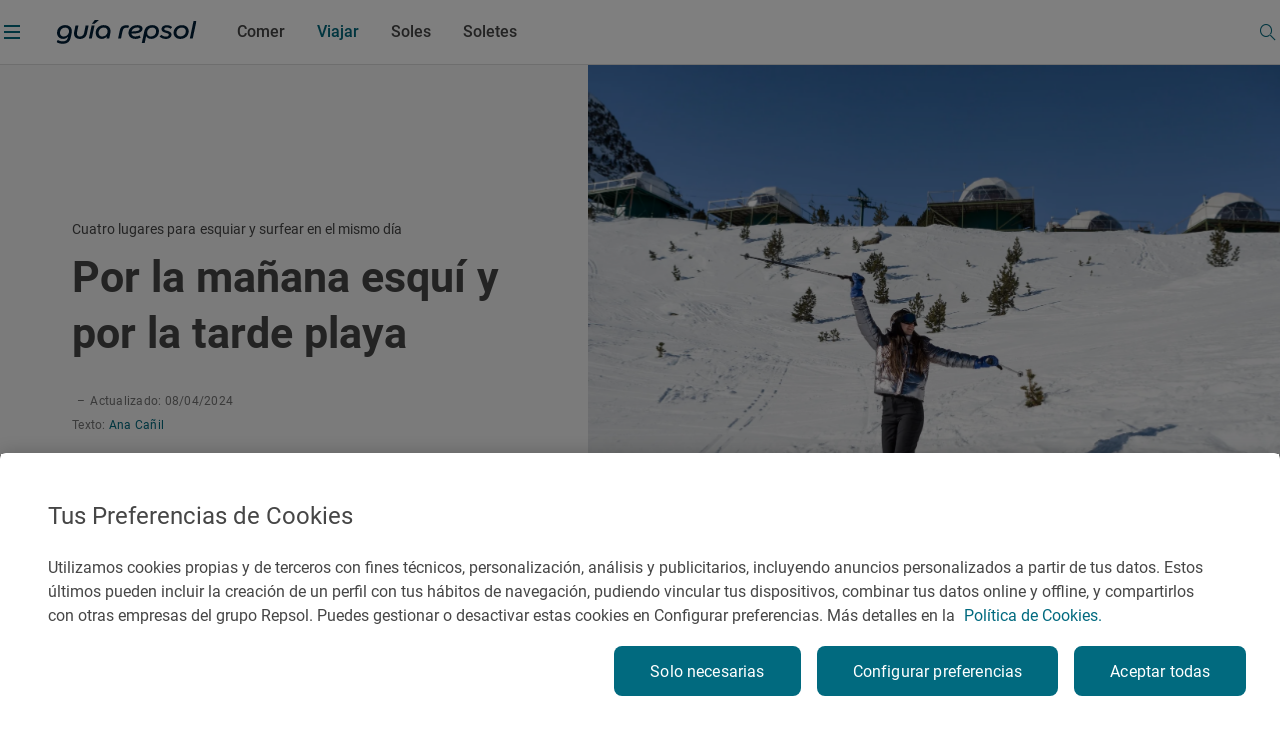

--- FILE ---
content_type: text/html;charset=utf-8
request_url: https://www.guiarepsol.com/es/viajar/vamos-de-excursion/lugares-para-esquiar-y-surfear-en-el-mismo-dia/
body_size: 50670
content:

<!DOCTYPE HTML>
<html lang="es-ES">
    <head>
    <script defer="defer" type="text/javascript" src="https://rum.hlx.page/.rum/@adobe/helix-rum-js@%5E2/dist/rum-standalone.js" data-routing="env=prod,tier=publish,ams=Repsol S.A."></script>
<script> dataLayer = (typeof dataLayer !== 'undefined') ? dataLayer : [];</script>
    
    
    
    
    <meta charset="UTF-8"/>

    <title>Cuatro lugares para esquiar y surfear en el mismo día | Guía Repsol</title>
    
    

    

    
        
        <script type="application/ld+json">
            {
                "@context": "http://schema.org",
                "@type": "Article",
                "author":[{"@type":"Person","name":"Ana Cañil","url":"https://www.guiarepsol.com/es/autores/ana-canil/"}],
            "publisher": {
            "@type": "Organization",
            "name": "Guía Repsol",
            "url": "https://www.guiarepsol.com",
            "sameAs":["https://www.facebook.com/guiarepsol/", "https://www.instagram.com/guiarepsol/", "https://www.twitter.com/guiarepsol", "https://www.youtube.com/c/GuiaRepsol"],
            "logo": {
            "@type": "ImageObject",
            "url": "https://s3-eu-west-1.amazonaws.com/gr-cms/static/img/logo.png"
            }
            },
            "mainEntityOfPage": {
            "@type": "WebPage",
            "@id": "https://www.guiarepsol.com/es/viajar/vamos-de-excursion/lugares-para-esquiar-y-surfear-en-el-mismo-dia/"
            },
            "headline": "Cuatro lugares para esquiar y surfear en el mismo día",
            "alternativeHeadline": "Por la mañana esquí y por la tarde playa",
            "articleSection": "viajar",
            "description": "Por la mañana a la nieve, por la tarde a la playa. Las últimas nevadas permiten disfrutar en el mismo día de los esquís o las raquetas para unas horas después, darse un baño de olas más que reconfortante en la playa. Esto es una península rodeada de mares, vertebrada por magníficas cumbres. Aquí van algunos de esos sitios.",
            "image":{"@type":"ImageObject","url":"https://www.guiarepsol.com/content/dam/repsol-guia/contenidos-imagenes/dormir/en-la-gloria/hotel-las-mugas-(formigal)/29LasMugas.jpg"},
            "datePublished": "2024-12-13T18:29:25.019Z",
            "dateModified": "2024-04-08T15:17:32.424Z"
            }
        </script>
    
    
    
    <script type="application/ld+json">{"@context":"https://schema.org","@type":"ItemList","itemListElement":[]}</script>

    
    <meta http-equiv="Content-Language" content="es"/>
    <meta name="contentType"/>
    
    <meta name="tags"/>
    <meta name="date" content="2024-12-13"/>
    <meta property="og:title" content="Cuatro lugares para esquiar y surfear en el mismo día"/>
    <meta name="twitter:card" content="summary"/>
    <meta name="twitter:title" content="Cuatro lugares para esquiar y surfear en el mismo día"/>
    <meta name="twitter:description" content="Por la mañana a la nieve, por la tarde a la playa. Las últimas nevadas permiten disfrutar en el mismo día de los esquís o las raquetas para unas horas después, darse un baño de olas más que reconfortante en la playa. Esto es una península rodeada de mares, vertebrada por magníficas cumbres. Aquí van algunos de esos sitios. "/>
    <meta name="twitter:image" content="https://www.guiarepsol.com/content/dam/repsol-guia/contenidos-imagenes/dormir/en-la-gloria/hotel-las-mugas-(formigal)/29LasMugas.jpg"/>
    <meta property="og:url" content="https://www.guiarepsol.com/es/viajar/vamos-de-excursion/lugares-para-esquiar-y-surfear-en-el-mismo-dia/"/>
    <meta property="og:description" content="Por la mañana a la nieve, por la tarde a la playa. Las últimas nevadas permiten disfrutar en el mismo día de los esquís o las raquetas para unas horas después, darse un baño de olas más que reconfortante en la playa. Esto es una península rodeada de mares, vertebrada por magníficas cumbres. Aquí van algunos de esos sitios. "/>
    <meta property="og:image" content="https://www.guiarepsol.com/content/dam/repsol-guia/contenidos-imagenes/dormir/en-la-gloria/hotel-las-mugas-(formigal)/29LasMugas.jpg"/>
    <meta property="og:image:width" content="400"/>
    <meta property="og:image:height" content="267"/>
    <meta property="og:image:alt" content="Hotel Las Mugas chica en nieve"/>
    <meta property="og:type" content="Website"/>
    <meta property="og:site_name" content="REPSOL"/>
    <meta property="fb:app_id" content="171998672850722"/>
    <meta name="twitter:site" content="@Repsol"/>
    
        <meta property="article:published_time" content="2024-12-13T18:29:25Z"/>
        <meta property="article:modified_time" content="2024-04-08T15:17:32Z"/>
        
    
    <meta name="description" content="Por la mañana a la nieve, por la tarde a la playa. Las últimas nevadas permiten disfrutar en el mismo día de los esquís o las raquetas para unas horas después, darse un baño de olas más que reconfortante en la playa. Esto es una península rodeada de mares, vertebrada por magníficas cumbres. Aquí van algunos de esos sitios. "/>
    <meta name="referrer" content="always"/>
    <meta name="portal" content="guia_repsol"/>

    
        <meta name="robots" content="index, follow, max-image-preview:large"/>
    
    

    <meta name="template" content="page-report-article"/>
    <meta name="viewport" content="width=device-width, initial-scale=1"/>
    <link rel="canonical" href="https://www.guiarepsol.com/es/viajar/vamos-de-excursion/lugares-para-esquiar-y-surfear-en-el-mismo-dia/"/>
    

    <link rel="icon" type="image/png" href="/content/dam/repsol-guia/guia-images/iconos/favicon.ico"/>

    
<link rel="stylesheet" href="/etc.clientlibs/repsol-guia/clientlibs/clientlib-base.min.e743892d1f84e2d8694f28aa4547f214.css" type="text/css">




    
<script src="/etc.clientlibs/clientlibs/granite/jquery.min.1fc733054ddb2e2fcd4a0f763671047b.js"></script>
<script src="/etc.clientlibs/clientlibs/granite/utils.min.15b6fc27cccbddb5fb7b88a7c6a2c7e4.js"></script>
<script src="/etc.clientlibs/clientlibs/granite/jquery/granite.min.ed0d934d509c9dab702088c125c92b4f.js"></script>





    
    
    

    

    
    
<script src="/etc.clientlibs/repsol-guia/clientlibs/clientlib-dependencies.min.d41d8cd98f00b204e9800998ecf8427e.js"></script>



    
    
<link rel="stylesheet" href="/etc.clientlibs/repsol-guia/clientlibs/clientlib-dependencies.min.d41d8cd98f00b204e9800998ecf8427e.css" type="text/css">
<link rel="stylesheet" href="/etc.clientlibs/repsol-guia/clientlibs/clientlib-site.min.babbd30c15b302457eb5562063bece27.css" type="text/css">



    

    

    
    
    
        <meta name="google-site-verification" content="TzbzrnneFvV545Ayw14cgdp6nBFZd-Tg3nLSra7eiMw"/>
    

    
        
    
<script src="/etc.clientlibs/repsol-catalog/clientlibs/clientlib-components/clientlib-internalnetwork.min.e713f8695ac4900bf98062041adb19d0.js"></script>



        
    
<script src="/etc.clientlibs/repsol-guia/clientlibs/clientlib-analytics.min.bbe9d67643ae47d1d3a1560cca3420f6.js"></script>



    

    <script>
        var datePagePublic = "13-12-2024 18:29";
        var datePageCreate = "17-03-2024 22:25";
        dataLayer = (typeof dataLayer !== 'undefined') ? dataLayer : [];
        Repsol.AnalyticsRomProd.pageLoadRom();
    </script>
    
        
    <!-- Google Tag Manager -->
<script data-cookieconsent="ignore">(function (w, d, s, l, i) { w[l] = w[l] || []; w[l].push({ 'gtm.start': new Date().getTime(), event: 'gtm.js' });
var f = d.getElementsByTagName(s)[0], j = d.createElement(s), dl = l != 'dataLayer' ? '&l=' + l : ''; j.setAttributeNode(d.createAttribute('data-ot-ignore'));
j.async = true;j.src = 'https://www.googletagmanager.com/gtm.js?id=' + i + dl;
f.parentNode.insertBefore(j, f); })(window, document, 'script', 'dataLayer','GTM-TF75NWP');</script>
<!-- End Google Tag Manager -->

<script src="https://assets.adobedtm.com/0c9c04e10f84/cf633eb48e71/launch-97b89e407354.min.js" async></script>
    
    

    
</head>
    <body class="page-report-article page basicpage" id="page-report-article-08f7cdcc73" data-cmp-data-layer-enabled>
        <script>
          window.adobeDataLayer = window.adobeDataLayer || [];
          adobeDataLayer.push({
              page: JSON.parse("{\x22page\u002Dreport\u002Darticle\u002D08f7cdcc73\x22:{\x22@type\x22:\x22repsol\u002Dguia\/components\/structure\/page\u002Dreport\u002Darticle\x22,\x22repo:modifyDate\x22:\x222024\u002D04\u002D08T15:17:32Z\x22,\x22dc:title\x22:\x22Lugares para esquiar y surfear en el mismo dia\x22,\x22xdm:template\x22:\x22\/conf\/repsol\u002Dguia\/settings\/wcm\/templates\/page\u002Dreport\u002Darticle\x22,\x22xdm:language\x22:\x22es\u002DES\x22,\x22xdm:tags\x22:[],\x22repo:path\x22:\x22\/content\/repsol\u002Dguia\/es\/home\/viajar\/vamos\u002Dde\u002Dexcursion\/lugares\u002Dpara\u002Desquiar\u002Dy\u002Dsurfear\u002Den\u002Del\u002Dmismo\u002Ddia.html\x22}}"),
              event:'cmp:show',
              eventInfo: {
                  path: 'page.page\u002Dreport\u002Darticle\u002D08f7cdcc73'
              }
          });
        </script>
        
        
            




            



            


    
<script src="/etc.clientlibs/repsol-guia/clientlibs/clientlib-antiflickering.min.d6039c343473a7f43e590187ed565761.js"></script>





    
    <!-- Google Tag Manager (noscript) -->
<noscript><iframe src="https://www.googletagmanager.com/ns.html?id=GTM-TF75NWP"
height="0" width="0" style="display:none;visibility:hidden"></iframe></noscript>
<!-- End Google Tag Manager (noscript) -->
    

<div></div>

<script>
  if(!document.location.pathname.startsWith("/es/buscador")){
  var gApiKey = "AIzaSyBGEFrrBojzwwP_m-AJFRJH9QCLEXCBmQI";
  if (typeof google === 'object' && typeof google.maps === 'object') {} else {
      $.getScript('https://maps.googleapis.com/maps/api/js?key=' + gApiKey + '&language=es', function () {});
  }
  }
</script>
  <div class="rp-guia-container">

    
    
    
    <div id="container-f3efdcdea0" class="cmp-container">
        
        <div class="header-xf experiencefragment">
	<div class="no-author">
		<div class="cmp-experiencefragment cmp-experiencefragment--"><div class="xfpage page basicpage">


    
    <div id="container-dfd732f3ac" class="cmp-container">
        


<div class="aem-Grid aem-Grid--12 aem-Grid--default--12 ">
    
    <div class="header aem-GridColumn aem-GridColumn--default--12">




	
    
<link rel="stylesheet" href="/etc.clientlibs/repsol-guia/components/content/header/v1/header/clientlib-header.min.864cf081740c8fe8ffcfb637dc7840c4.css" type="text/css">










<header class="header-guia header-guia-component scroll-top backgroundWhite " data-component-name="Header" data-menu-name="Menu principal">
	<div class="border-header">
		
		<div class="upper-banner">
			

    
    
<link rel="stylesheet" href="/etc.clientlibs/repsol-guia/components/content/upper-banner/clientlib-upper-banner.min.027e13879e8608103e56a3e8a8fbf9f5.css" type="text/css">








<section class="upper-banner-component backgroundBlue" data-component-name="Upper Banner" data-content-name="Guía Repsol App">
    
    <span class="icon-rp icon-rp-Cross" aria-label="Cerrar modal"></span>
    
    <picture class="upper-banner__image">
        <img src="/content/dam/repsol-guia/guia-images/logos/Guia_Repsol_app.svg" alt="Logo Guía Repsol App" title="Guía Repsol App, tu compañera de ruta"/>
    </picture>

    <a class="upper-banner__info" href="https://guiarepsol.onelink.me/sDmk/pww0w2yi" target="_blank" title="Guía Repsol App">
        <div class="upper-banner__info__text">
            <span class="upper-banner__info__title rp-body-14">Guía Repsol App</span>
            <span class="upper-banner__info__pretitle rp-body-12">Tu compañera de ruta</span>
        </div>
        <button class="rp-btn-guia rp-btn-small rp-btn-white rp-link">
            
            Descargar
        </button>
    </a>
</section>



    
    
<script src="/etc.clientlibs/repsol-guia/components/content/upper-banner/clientlib-upper-banner.min.b826c94e6a6ab3ac1319852c31769c24.js"></script>




		</div>

		<div class="container-fluid-12-columns block-header-guia">
			<div class="block-content">

				
				<div class="col-left ">
					<span class="hamburgerIcon" data-el-type="button" data-el-description="open_hamburger" data-title="Abrir menú lateral">
						<span>
							<span class="menu__line menu1"></span>
							<span class="menu__line menu2"></span>
							<span class="menu__line menu3"></span>
						</span>
					</span>
					<div class="block-img">
						
						<div class="img-color">
							
<a class="rp-logo" href="https://www.guiarepsol.com/">
	
    
    <picture>
        <img src="/content/dam/repsol-guia/guia-images/logos/Guia_Repsol.svg" alt="Guía Repsol - Inicio" title="Guía Repsol - Inicio" class=" none"/>
    </picture>

</a>

    

						</div>
					</div>
				</div>

				
				<div class="col-right ">
					<span class="header-search-button menuSearch icon icon-rp-Search"></span>
					<div class="rp-btn-guia-secondary " id="userDataPages"></div>
				</div>

				
				
					<nav class="navigation-block">

    

    
    
    
    
    
    
    
        
    

    
    
        
            
            
            
                
                
                    <a href="/es/comer/" class="navigation__link rp-title-02 " data-name="Comer">Comer</a>
                    
                
            
        
    
        
            
            
            
                
                
                    <a href="/es/viajar/" class="navigation__link rp-title-02 active" data-name="Viajar">Viajar</a>
                    
                
            
        
    
        
            
            
            
                
                
                    <a href="/es/comer/soles-repsol/" class="navigation__link rp-title-02 " data-name="Soles">Soles</a>
                    
                
            
        
    
        
            
            
            
                
                
                    <a href="/es/soletes/" class="navigation__link rp-title-02 " data-name="Soletes">Soletes</a>
                    
                
            
        
    
    
    
    
    
</nav>


    <script type='application/ld+json'> {"@context":"https://schema.org", "@type":"BreadcrumbList", "itemListElement": [{"@type": "ListItem", "position": 1, "name": "Home", "item": "https://www.guiarepsol.com//"},{"@type": "ListItem", "position": 2, "name": "Viajar", "item": "https://www.guiarepsol.com/es/viajar/"},{"@type": "ListItem", "position": 3, "name": "Vamos de excursión", "item": "https://www.guiarepsol.com/es/viajar/vamos-de-excursion/"},{"@type": "ListItem", "position": 4, "name": "Lugares para esquiar y surfear en el mismo dia", "item": "https://www.guiarepsol.com/es/viajar/vamos-de-excursion/lugares-para-esquiar-y-surfear-en-el-mismo-dia/"}]}</script>



    

				

				
				

				<div class="section-search header-search">
					



    
    
<link rel="stylesheet" href="/etc.clientlibs/repsol-guia/components/content/search/general-search/v1/general-search/clientlib-general-search.min.2863e00f6a1134b67919b0998dc30502.css" type="text/css">








<div class="general-search__overlay "></div>

    <section class="general-search-component general-search " data-endpoint="https://guia-app-api.cloudapp.repsol.com/search" data-component-name="buscador general">    
        
    
    <header class="general-search__header container-fluid-12-columns ">
        
        <div class="general-search__menu">
            <span class="hamburgerIcon">
                <span>
                    <span class="menu__line menu1"></span>
                    <span class="menu__line menu2"></span>
                    <span class="menu__line menu3"></span>
                </span>
            </span>
            <div class="header-layer-logo black">
                
<a class="rp-logo" href="https://www.guiarepsol.com/">
	
    
    <picture>
        <img src="/content/dam/repsol-guia/guia-images/logos/Guia_Repsol.svg" alt="Guía Repsol - Inicio" title="Guía Repsol - Inicio" class=" none"/>
    </picture>

</a>

    

            </div>
        </div>
        <form class="general-search__form">
            <div class="general-search__form__group">
                <label for="general-search"></label>
                <input class="general-search__form__input input-search rp-body-16" type="text" autocomplete="off" name="general-search" placeholder="¿Qué estás buscando?"/>
                <span class="icon-rp icon-rp-Cross icon-rp-Cross--hide"></span>
                <span class="icon-rp icon-rp-Search rp-btn-guia rp-btn-secondary"></span>
            </div>
        </form>
        <button class="general-search__cta--close rp-link">Cerrar</button>
    </header>


    
    <main class="general-search__main">
            
        <div class="general-search__result__group general-search__initial-results">
            
            
            <div class="container-4-columns initial-results__geolocation geolocation"> 
                <span class="icon-rp icon-rp-Geolocation"></span>
                <span class="text-geo rp-body-16">Buscar cerca de mi</span>
                <span class="text-error rp-caption">No se ha encontrado</span>
            </div>

            
            <div class="container-4-columns initial-results__historical">
                <div class="recently-results__header">
                    <span class="recently-results__title rp-body-14">Vistos recientemente</span>
                    <span class="recently-results__delete rp-caption">Borrar todo</span>
                </div>
                
                <ul class="recently-results__list"></ul>
            </div>
            
            <span class="border-line"></span>

            
            <div class="container-fluid-12-columns initial-results-most-visited">
                
                

                    
                    

                    <div class="most-visited__group">
                        <p class="rp-title-02">Establecimientos gastrónomicos más buscados</p>
                        <div class="group__cards">

                            
                            

                            <div class="card" data-type-analytic="restaurante" data-raiting-analytic="R" data-title-analytic="Ibidem" data-address-analytic="Barrio Zoña 1, 39193 Arnuero, Cantabria">

                                <a href="/es/fichas/restaurante/ibidem-327323/" target="_self" class="card__content" title="Ibidem">
                                    
                                    
                                    
                                    
                                    
                                    
                                        
    
    <picture>
        <source media="(min-width: 1024px)" srcset="/content/dam/repsol-guia/guia-cf/restaurante/imagenes/media-filer_public-a2-b5-a2b59657-f87b-4c3b-9f54-fa3e3d33484c-d61097a868aa45288178bcd25473ca4a.jpeg.transform/rp-rendition-lg/image.jpeg"/>
        <img src="/content/dam/repsol-guia/guia-cf/restaurante/imagenes/media-filer_public-a2-b5-a2b59657-f87b-4c3b-9f54-fa3e3d33484c-d61097a868aa45288178bcd25473ca4a.jpeg.transform/rp-rendition-md/image.jpeg" alt="Ibidem" title="Ibidem" class=" " loading="lazy"/>
    </picture>

                                    

                                    
                                    <div class="info-card-content">
                                        <span class="title rp-body-16">Ibidem</span>
                                        <div class="location rp-body-12">
                                            <span>Restaurante</span>
                                            <span> · Arnuero, Cantabria, España</span>
                                        </div>
                                        <div class="info__category">
                                            <span class="icon-rp icon-rp-recomendado"></span>
                                            <span class="rp-body-12">
                                                Recomendado
                                                
                                            </span>
                                        </div>
                                    </div>
                                </a>
                            </div>
                        

                            
                            

                            <div class="card" data-type-analytic="restaurante" data-raiting-analytic="R" data-title-analytic="O Muiño das Lousas" data-address-analytic="Rua dos muiños, S/N, 32500 O Carballiño, Ourense">

                                <a href="/es/fichas/restaurante/o-muino-das-lousas-331455/" target="_self" class="card__content" title="O Muiño das Lousas">
                                    
                                    
                                    
                                    
                                    
                                    
                                        
    
    <picture>
        <source media="(min-width: 1024px)" srcset="/content/dam/repsol-guia/guia-cf/restaurante/imagenes/media-filer_public-20-2b-202bcd2e-825e-4149-be57-87bbe482c145-8655-muino-das-lousas-712dc3a83955493bad2cb8ac8810328b.jpeg.transform/rp-rendition-lg/image.jpeg"/>
        <img src="/content/dam/repsol-guia/guia-cf/restaurante/imagenes/media-filer_public-20-2b-202bcd2e-825e-4149-be57-87bbe482c145-8655-muino-das-lousas-712dc3a83955493bad2cb8ac8810328b.jpeg.transform/rp-rendition-md/image.jpeg" alt="O Muiño das Lousas" title="O Muiño das Lousas" class=" " loading="lazy"/>
    </picture>

                                    

                                    
                                    <div class="info-card-content">
                                        <span class="title rp-body-16">O Muiño das Lousas</span>
                                        <div class="location rp-body-12">
                                            <span>Restaurante</span>
                                            <span> · O Carballiño, Ourense/Orense, España</span>
                                        </div>
                                        <div class="info__category">
                                            <span class="icon-rp icon-rp-recomendado"></span>
                                            <span class="rp-body-12">
                                                Recomendado
                                                
                                            </span>
                                        </div>
                                    </div>
                                </a>
                            </div>
                        

                            
                            

                            <div class="card" data-type-analytic="restaurante" data-raiting-analytic="1" data-title-analytic="Raíces" data-address-analytic="Ronda del Cañillo, 3, 45600, Talavera de la reina (Toledo)">

                                <a href="/es/fichas/restaurante/raices-115944/" target="_self" class="card__content" title="Raíces">
                                    
                                    
                                    
                                    
                                    
                                    
                                        
    
    <picture>
        <source media="(min-width: 1024px)" srcset="/content/dam/repsol-guia/guia-cf/restaurante/imagenes/media-filer_public-fa-5d-fa5d36e9-7ac3-45fa-8d06-46116fa221f9-raices_445s.jpg.transform/rp-rendition-lg/image.jpg"/>
        <img src="/content/dam/repsol-guia/guia-cf/restaurante/imagenes/media-filer_public-fa-5d-fa5d36e9-7ac3-45fa-8d06-46116fa221f9-raices_445s.jpg.transform/rp-rendition-md/image.jpg" alt="Raíces" title="Raíces" class=" " loading="lazy"/>
    </picture>

                                    

                                    
                                    <div class="info-card-content">
                                        <span class="title rp-body-16">Raíces</span>
                                        <div class="location rp-body-12">
                                            <span>Restaurante</span>
                                            <span> · Talavera de la Reina, Toledo, España</span>
                                        </div>
                                        <div class="info__category">
                                            <span class="icon-rp icon-rp-sol-1"></span>
                                            <span class="rp-body-12">
                                                1 Sol
                                                
                                            </span>
                                        </div>
                                    </div>
                                </a>
                            </div>
                        </div>
                    </div>
                

                    
                    

                    <div class="most-visited__group">
                        <p class="rp-title-02">Lugares de interés más visitados</p>
                        <div class="group__cards">

                            
                            

                            <div class="card">

                                <a href="/es/fichas/fiesta/festival-vina-rock-13550/" target="_self" class="card__content" title="Festival Viña Rock">
                                    
                                    
                                    
                                    <div class="card__placeholder">
                                        <span class="icon__placeholder FIESTA"></span>
                                    </div>
                                    
                                    

                                    
                                    <div class="info-card-content">
                                        <span class="title rp-body-16">Festival Viña Rock</span>
                                        <div class="location rp-body-12">
                                            <span>Fiesta</span>
                                            <span> · Villarrobledo, Albacete, España</span>
                                        </div>
                                        
                                    </div>
                                </a>
                            </div>
                        

                            
                            

                            <div class="card">

                                <a href="/es/fichas/fiesta/fiesta-mayor-de-roser-de-mayo-en-cerdanyola-del-valles-182873/" target="_self" class="card__content" title="Fiesta Mayor de Roser de Mayo en Cerdanyola del Vallès">
                                    
                                    
                                    
                                    <div class="card__placeholder">
                                        <span class="icon__placeholder FIESTA"></span>
                                    </div>
                                    
                                    

                                    
                                    <div class="info-card-content">
                                        <span class="title rp-body-16">Fiesta Mayor de Roser de Mayo en Cerdanyola del Vallès</span>
                                        <div class="location rp-body-12">
                                            <span>Fiesta</span>
                                            <span> · Cerdanyola del Vallès, Barcelona, España</span>
                                        </div>
                                        
                                    </div>
                                </a>
                            </div>
                        

                            
                            

                            <div class="card">

                                <a href="/es/fichas/fiesta/romeria-de-la-virgen-de-la-jara-en-ibahernando-183763/" target="_self" class="card__content" title="Romería de la Virgen de La Jara en Ibahernando">
                                    
                                    
                                    
                                    <div class="card__placeholder">
                                        <span class="icon__placeholder FIESTA"></span>
                                    </div>
                                    
                                    

                                    
                                    <div class="info-card-content">
                                        <span class="title rp-body-16">Romería de la Virgen de La Jara en Ibahernando</span>
                                        <div class="location rp-body-12">
                                            <span>Fiesta</span>
                                            <span> · Ibahernando, Cáceres, España</span>
                                        </div>
                                        
                                    </div>
                                </a>
                            </div>
                        </div>
                    </div>
                

                    
                    

                    <div class="most-visited__group">
                        <p class="rp-title-02">Reportajes más vistos</p>
                        <div class="group__cards">

                            
                            

                            <div class="card">

                                <a href="/es/soletes/donde-comer-barato-cerca-del-retiro/" target="_self" class="card__content" title="Soletes para celebrar la Feria del libro a cualquier hora del día">
                                    
                                    
                                    
                                    
                                    
                                    
                                        
    
    <picture>
        <source media="(min-width: 1024px)" srcset="/content/dam/repsol-guia/contenidos-imagenes/soletes/soletes-cerca-del-retiro-(madrid)/ferialibro.jpg.transform/rp-rendition-lg/image.jpg"/>
        <img src="/content/dam/repsol-guia/contenidos-imagenes/soletes/soletes-cerca-del-retiro-(madrid)/ferialibro.jpg.transform/rp-rendition-md/image.jpg" alt="Soletes para celebrar la Feria del libro a cualquier hora del día" title="Soletes para celebrar la Feria del libro a cualquier hora del día" class=" " loading="lazy"/>
    </picture>

                                    

                                    
                                    <div class="info-card-content">
                                        <span class="title rp-body-16">Soletes para celebrar la Feria del libro a cualquier hora del día</span>
                                        <div class="location rp-body-12">
                                            <span>Reportaje de viaje</span>
                                            
                                        </div>
                                        
                                    </div>
                                </a>
                            </div>
                        

                            
                            

                            <div class="card">

                                <a href="/es/viajar/vamos-de-excursion/100-km-escapadas-cerca-cordoba/" target="_self" class="card__content" title="En busca del encanto rural de Córdoba">
                                    
                                    
                                    
                                    
                                    
                                    
                                        
    
    <picture>
        <source media="(min-width: 1024px)" srcset="/content/dam/repsol-guia/contenidos-imagenes/viajar/vamos-de-excursion/100-km-escapadas-cerca-cordoba/gr-cms-media-featured_images-none-cdd347df-8f62-4342-9c57-1c5dbc4fd53a-iznajar-169.jpg.transform/rp-rendition-lg/image.jpg"/>
        <img src="/content/dam/repsol-guia/contenidos-imagenes/viajar/vamos-de-excursion/100-km-escapadas-cerca-cordoba/gr-cms-media-featured_images-none-cdd347df-8f62-4342-9c57-1c5dbc4fd53a-iznajar-169.jpg.transform/rp-rendition-md/image.jpg" alt="En busca del encanto rural de Córdoba" title="En busca del encanto rural de Córdoba" class=" " loading="lazy"/>
    </picture>

                                    

                                    
                                    <div class="info-card-content">
                                        <span class="title rp-body-16">En busca del encanto rural de Córdoba</span>
                                        <div class="location rp-body-12">
                                            <span>Reportaje de viaje</span>
                                            
                                        </div>
                                        
                                    </div>
                                </a>
                            </div>
                        

                            
                            

                            <div class="card">

                                <a href="/es/soletes/restaurantes-en-a5-solete-donde-parar-comer/" target="_self" class="card__content" title="El gusto de la autovía que te lleva a Portugal">
                                    
                                    
                                    
                                    
                                    
                                    
                                        
    
    <picture>
        <source media="(min-width: 1024px)" srcset="/content/dam/repsol-guia/contenidos-imagenes/soletes/restaurantes-en-a5-solete-donde-parar-comer/daviro_ensaladaroast.jpeg.transform/rp-rendition-lg/image.jpeg"/>
        <img src="/content/dam/repsol-guia/contenidos-imagenes/soletes/restaurantes-en-a5-solete-donde-parar-comer/daviro_ensaladaroast.jpeg.transform/rp-rendition-md/image.jpeg" alt="El gusto de la autovía que te lleva a Portugal" title="El gusto de la autovía que te lleva a Portugal" class=" " loading="lazy"/>
    </picture>

                                    

                                    
                                    <div class="info-card-content">
                                        <span class="title rp-body-16">El gusto de la autovía que te lleva a Portugal</span>
                                        <div class="location rp-body-12">
                                            <span>Reportaje de viaje</span>
                                            
                                        </div>
                                        
                                    </div>
                                </a>
                            </div>
                        </div>
                    </div>
                
            </div>
        </div>

         
        <div class="container-4-columns general-search__result__group general-search__predictive-results"> 
            

            
            <div class="predictive-results--empty">
                <span class="not-found__image"></span>
                <p class="rp-body-16 rp-body-semibold not-found__text">Lo sentimos, no hay resultados para tu búsqueda. ¡Prueba otra vez!</p>
            </div> 
        </div>

    </main>

</section>


    
    
<script src="/etc.clientlibs/repsol-guia/components/content/search/general-search/v1/general-search/clientlib-general-search.min.6d251a64ec62e8863253a85ad46a6371.js"></script>




				</div>
				
			</div>
		</div>
	</div>

	
	<div class="header__submenu">
		

<div class="submenu-component" data-fixed="false" data-default="false">
	<span class="component-name" style="font-weight: bold; display: none;">Componente: SUBMENÚ V2</span>
	<span class="component-info" style="color:red; display: none;">Tamaño de submenús: 0</span>

	
</div>

<!-- Clientlibs -->

	
    
<link rel="stylesheet" href="/etc.clientlibs/repsol-guia/components/content/secciones/section-submenu-v2/clientlib-section-submenu-v2.min.15f8f279de2bdfb091fddb495f9aa21d.css" type="text/css">



	
    
<script src="/etc.clientlibs/repsol-guia/components/content/secciones/section-submenu-v2/clientlib-section-submenu-v2.min.3415661772957dbfe772a4aa6dee5ff8.js"></script>





	</div>
</header>


<div class="menu-guia-veil"></div>

<div class="menu-guia menu-guia-component menu-guia--hide" data-component-name="Menú" data-menu-name="Menú lateral" style="opacity:0">
	<div class="logo-close">
		
<a class="rp-logo" href="https://www.guiarepsol.com/">
	
    
    <picture>
        <img src="/content/dam/repsol-guia/guia-images/logos/Guia_Repsol_blanco.svg" alt="Guía Repsol - Inicio" title="Guía Repsol - Inicio" class=" none"/>
    </picture>

</a>

    

		<a href="#" class="btn close" data-el-type="button" data-el-description="Close" data-title="Cerrar menú lateral">
			<span class="span1">
				<span class="s2"></span>
			</span>
			<span class="span2">
				<span class="s3"></span>
			</span>
		</a>
	</div>
	



<script type="text/javascript" lang="javascript" src="https://cdns.eu1.gigya.com/js/gigya.js?apikey=3_9Men0yMx-gfTD_eF2lfQ6Kb3Q4Gt1JC5TZTKIsOZ2snCsLW6F-m3_QMr84f-lX-7"></script>
<div id="gigyaid" data-gigya-apikey="3_9Men0yMx-gfTD_eF2lfQ6Kb3Q4Gt1JC5TZTKIsOZ2snCsLW6F-m3_QMr84f-lX-7"></div>

    
    
<script src="/etc.clientlibs/repsol-guia/components/content/gigyass/v1/gigyass/clientlib-gigyass.min.c2610759ba71f12474dc377e478c0b4f.js"></script>









<nav class="navBox menu-navigation-block" data-component-name="Menú" data-menu-name="Menú lateral">
    <div class="navparent block-1" data-current-path="/content/repsol-guia/es/home/viajar/vamos-de-excursion/lugares-para-esquiar-y-surfear-en-el-mismo-dia">
        <div class="list-1">

            

            <a href="/es/comer/" class="item-1" id="navigation-ec9259eab1-item-0c22bbc80b" data-name="comer">
                    <span class="rp-subheadline item--active  item-text">
                        Comer
                    </span>
                <span class="icon icon-rp-Arrow_right"></span>
            </a>
<a href="/es/viajar/" class="item-1" id="navigation-ec9259eab1-item-9c6bc1443f" data-name="viajar">
                    <span class="rp-subheadline item--active  item-text">
                        Viajar
                    </span>
                <span class="icon icon-rp-Arrow_right"></span>
            </a>
<a href="/es/comer/soles-repsol/" class="item-1" id="navigation-ec9259eab1-item-a69cd87601" data-name="soles-repsol">
                    <span class="rp-subheadline item--active  item-text">
                        Soles
                    </span>
                <span class="icon icon-rp-Arrow_right"></span>
            </a>
<a href="/es/soletes/" class="item-1" id="navigation-ec9259eab1-item-0954a5f501" data-name="soletes">
                    <span class="rp-subheadline item--active  item-text">
                        Soletes
                    </span>
                <span class="icon icon-rp-Arrow_right"></span>
            </a>


             
            <div class="menu-burger-image--container" data-id="home" data-name="home">
                <img src="/content/dam/repsol-guia/contenidos-imagenes/home/landing/Home.jpg" class="menu-burger-image" loading="lazy"/>
            </div>
             
            
                
                    <div class="menu-burger-image--container" data-id="navigation-ec9259eab1-item-0c22bbc80b" data-name="comer">
                        <img src="/content/dam/repsol-guia/contenidos-imagenes/comer/landing/Comer_02.jpg" class="menu-burger-image" loading="lazy"/>
                    </div>
                
            
                
                    <div class="menu-burger-image--container" data-id="navigation-ec9259eab1-item-9c6bc1443f" data-name="viajar">
                        <img src="/content/dam/repsol-guia/contenidos-imagenes/viajar/landing/Viajar_02.jpg" class="menu-burger-image" loading="lazy"/>
                    </div>
                
            
                
                    <div class="menu-burger-image--container" data-id="navigation-ec9259eab1-item-a69cd87601" data-name="soles-repsol">
                        <img src="/content/dam/repsol-guia/contenidos-imagenes/comer/landing/Comer_03.jpg" class="menu-burger-image" loading="lazy"/>
                    </div>
                
            
                
                    <div class="menu-burger-image--container" data-id="navigation-ec9259eab1-item-0954a5f501" data-name="soletes">
                        <img src="/content/dam/repsol-guia/contenidos-imagenes/home/landing/Foto%20Soletes.jpg" class="menu-burger-image" loading="lazy"/>
                    </div>
                
            
        </div>
        
        <div class="list-secondary-links">
            

    
    
<link rel="stylesheet" href="/etc.clientlibs/repsol-guia/components/utils/link-list/v1/link-list/clientlib-link-list.min.c6ba2c3da82eddcb28a2c7d3b0d00d69.css" type="text/css">






<div class="link-list">
    

    <ul class="list-reset-appearance link__list">
        <li class="link__list__item">

            <a class="rp-link" href="/es/sala-de-prensa/" target="_self" title="Sala de Prensa" data-title="Sala de Prensa">

                
                
                    
                    Sala de Prensa
                

                
                
            </a>
        </li>
    
        <li class="link__list__item">

            <a class="rp-link" href="/es/app/" target="_self" title="App Guía Repsol" data-title="App Guía Repsol">

                
                
                    
                    App Guía Repsol
                

                
                
            </a>
        </li>
    
        <li class="link__list__item">

            <a class="rp-link" href="/es/tienda-gourmet/" target="_self" title="Tienda Gourmet" data-title="Tienda Gourmet">

                
                
                    
                    Tienda Gourmet
                

                
                
            </a>
        </li>
    </ul>
</div>


    
    




    
            <div class="list-link-fixed">
                <div class="link-fixed--item link-fixed--search" data-el-description="menu-open_search">
                    <span class="icon-rp icon-rp-Search"></span>
                    <span class="rp-body-16">Buscar</span>
                </div>
                <div class="link-fixed--item link-fixed--newsletter" data-el-description="menu-open_newsletter">
                    <span class="icon-rp icon-rp-Mail"></span>
                    <span class="rp-body-16">Newsletter</span>
                </div>
                <div class="link-fixed--item link-fixed--login" data-link="/es/mi-perfil/ajustes-de-cuenta/" data-el-description="menu-open_login">
                    <span class="icon-rp icon-rp-User"></span>
                    <span class="rp-body-16 btn-burger-login"></span>
                </div>
            </div>
    
            <div class="list-rrss">
                

    
    






<div class="link-list">
    

    <ul class="list-reset-appearance link__list">
        <li class="link__list__item">

            <a class="rp-link" href="https://www.facebook.com/guiarepsol" target="_blank" title="Facebook" data-title="Facebook">

                
                

                
                
                    <picture>
                        <img src="/content/dam/repsol-guia/guia-images/iconos/icon-rp-Facebook.svg" alt="Facebook" loading="lazy"/>
                    </picture>
                
            </a>
        </li>
    
        <li class="link__list__item">

            <a class="rp-link" href="https://twitter.com/guiarepsol" target="_blank" title="X" data-title="X">

                
                

                
                
                    <picture>
                        <img src="/content/dam/repsol-guia/guia-images/iconos/icon-rp-X.svg" alt="X" loading="lazy"/>
                    </picture>
                
            </a>
        </li>
    
        <li class="link__list__item">

            <a class="rp-link" href="https://www.instagram.com/guiarepsol" target="_blank" title="Instagram" data-title="Instagram">

                
                

                
                
                    <picture>
                        <img src="/content/dam/repsol-guia/guia-images/iconos/icon-rp-Instagram.svg" alt="Instagram" loading="lazy"/>
                    </picture>
                
            </a>
        </li>
    
        <li class="link__list__item">

            <a class="rp-link" href="https://www.tiktok.com/@guiarepsol" target="_blank" title="TikTok" data-title="TikTok">

                
                

                
                
                    <picture>
                        <img src="/content/dam/repsol-guia/guia-images/iconos/icon-rp-Tik_Tok.svg" alt="TikTok" loading="lazy"/>
                    </picture>
                
            </a>
        </li>
    </ul>
</div>


    
    




            </div>
        </div>
    </div>
    <div class="navparent block-2 inlink">
        <div class="logo-close">
            <a href="#" class="menuBack"><span class="icon icon-rp-Arrow_left rp-body-16"></span>Atrás</a>
        </div>
        <div class="list-2">
            <div class="navigation-ec9259eab1-item-0c22bbc80b list-2--container">
                <a href="/es/comer/" class="prelink rp-title-01">Ver todo Comer
                    <span class="icon icon-rp-Arrow_right"></span>
                </a>
                <div>
                    <div id='navigation-ec9259eab1-item-21b5a1e613' class="item-2" data-root="/content/repsol-guia/es/home/comer/donde-comen-los-cocineros.html" data-loaded="false">
                        <a href="/es/comer/donde-comen-los-cocineros/" class="rp-body-16">Donde comen los cocineros</a>
                        <span class="icon icon-rp-Arrow_right"></span>
                    </div>
                
                    <div id='navigation-ec9259eab1-item-9669b4ec60' class="item-2" data-root="/content/repsol-guia/es/home/comer/nuestros-favoritos.html" data-loaded="false">
                        <a href="/es/comer/nuestros-favoritos/" class="rp-body-16">Nuestros favoritos</a>
                        <span class="icon icon-rp-Arrow_right"></span>
                    </div>
                
                    <div id='navigation-ec9259eab1-item-e2ee1a7436' class="item-2" data-root="/content/repsol-guia/es/home/comer/recetas.html" data-loaded="false">
                        <a href="/es/comer/recetas/" class="rp-body-16">Recetas</a>
                        <span class="icon icon-rp-Arrow_right"></span>
                    </div>
                
                    <div id='navigation-ec9259eab1-item-97386d37b8' class="item-2" data-root="/content/repsol-guia/es/home/comer/en-el-mercado.html" data-loaded="false">
                        <a href="/es/comer/en-el-mercado/" class="rp-body-16">En el mercado</a>
                        <span class="icon icon-rp-Arrow_right"></span>
                    </div>
                
                    <div id='navigation-ec9259eab1-item-5b9a7eeeaa' class="item-2" data-root="/content/repsol-guia/es/home/comer/de-tapeo.html" data-loaded="false">
                        <a href="/es/comer/de-tapeo/" class="rp-body-16">De tapeo</a>
                        <span class="icon icon-rp-Arrow_right"></span>
                    </div>
                
                    <div id='navigation-ec9259eab1-item-8d9b31cfe3' class="item-2" data-root="/content/repsol-guia/es/home/comer/vinos-y-bodegas.html" data-loaded="false">
                        <a href="/es/comer/vinos-y-bodegas/" class="rp-body-16">Vinos y Bodegas</a>
                        <span class="icon icon-rp-Arrow_right"></span>
                    </div>
                
                    <div id='navigation-ec9259eab1-item-975dd42dc2' class="item-2" data-root="/content/repsol-guia/es/home/comer/soles-repsol.html" data-loaded="false">
                        <a href="/es/comer/soles-repsol/" class="rp-body-16">Soles</a>
                        <span class="icon icon-rp-Arrow_right"></span>
                    </div>
                </div>
            </div>
        
            <div class="navigation-ec9259eab1-item-9c6bc1443f list-2--container">
                <a href="/es/viajar/" class="prelink rp-title-01">Ver todo Viajar
                    <span class="icon icon-rp-Arrow_right"></span>
                </a>
                <div>
                    <div id='navigation-ec9259eab1-item-4ac9b7ebea' class="item-2" data-root="/content/repsol-guia/es/home/viajar/vamos-de-excursion.html" data-loaded="false">
                        <a href="/es/viajar/vamos-de-excursion/" class="rp-body-16">Vamos de excursión</a>
                        <span class="icon icon-rp-Arrow_right"></span>
                    </div>
                
                    <div id='navigation-ec9259eab1-item-e786a16877' class="item-2" data-root="/content/repsol-guia/es/home/viajar/nos-gusta.html" data-loaded="false">
                        <a href="/es/viajar/nos-gusta/" class="rp-body-16">Nos gusta</a>
                        <span class="icon icon-rp-Arrow_right"></span>
                    </div>
                
                    <div id='navigation-ec9259eab1-item-f6c1dec18f' class="item-2" data-root="/content/repsol-guia/es/home/viajar/con-ninos.html" data-loaded="false">
                        <a href="/es/viajar/con-ninos/" class="rp-body-16">Con niños</a>
                        <span class="icon icon-rp-Arrow_right"></span>
                    </div>
                
                    <div id='navigation-ec9259eab1-item-7aabded767' class="item-2" data-root="/content/repsol-guia/es/home/viajar/con-mi-mascota.html" data-loaded="false">
                        <a href="/es/viajar/con-mi-mascota/" class="rp-body-16">Con mi mascota</a>
                        <span class="icon icon-rp-Arrow_right"></span>
                    </div>
                
                    <div id='navigation-ec9259eab1-item-a84f3e93f0' class="item-2" data-root="/content/repsol-guia/es/home/viajar/en-ruta-con.html" data-loaded="false">
                        <a href="/es/viajar/en-ruta-con/" class="rp-body-16">En ruta con...</a>
                        <span class="icon icon-rp-Arrow_right"></span>
                    </div>
                
                    <div id='navigation-ec9259eab1-item-527ace2f21' class="item-2" data-root="/content/repsol-guia/es/home/viajar/en-la-carretera.html" data-loaded="false">
                        <a href="/es/viajar/en-la-carretera/" class="rp-body-16">En la carretera</a>
                        <span class="icon icon-rp-Arrow_right"></span>
                    </div>
                
                    <div id='navigation-ec9259eab1-item-d44411e46f' class="item-2" data-root="/content/repsol-guia/es/home/viajar/ciudades-en-48-horas.html" data-loaded="false">
                        <a href="/es/viajar/ciudades-en-48-horas/" class="rp-body-16">Ciudades en 48 horas</a>
                        <span class="icon icon-rp-Arrow_right"></span>
                    </div>
                </div>
            </div>
        
            <div class="navigation-ec9259eab1-item-a69cd87601 list-2--container">
                <a href="/es/comer/soles-repsol/" class="prelink rp-title-01">Ver todo Soles
                    <span class="icon icon-rp-Arrow_right"></span>
                </a>
                <div>
                    <div id='navigation-ec9259eab1-item-a727fb021e' class="item-2" data-root="/content/repsol-guia/es/home/soles-repsol/cocineros-con-soles.html" data-loaded="false">
                        <a href="/es/soles-repsol/cocineros-con-soles/" class="rp-body-16">Cocineros con soles</a>
                        <span class="icon icon-rp-Arrow_right"></span>
                    </div>
                
                    <div id='navigation-ec9259eab1-item-e9029b6d49' class="item-2" data-root="/content/repsol-guia/es/home/comer/soles-repsol/ediciones-de-soles-guia-repsol.html" data-loaded="false">
                        <a href="/es/comer/soles-repsol/ediciones-de-soles-guia-repsol/" class="rp-body-16">Soles Guía Repsol</a>
                        <span class="icon icon-rp-Arrow_right"></span>
                    </div>
                
                    <div id='navigation-ec9259eab1-item-054a5b1154' class="item-2" data-root="/content/repsol-guia/es/home/soles-repsol/soles-2024.html" data-loaded="false">
                        <a href="/es/soles-repsol/soles-2024/" class="rp-body-16">Restaurantes con Soles Repsol 2024</a>
                        <span class="icon icon-rp-Arrow_right"></span>
                    </div>
                
                    <div id='navigation-ec9259eab1-item-b088f6abfb' class="item-2" data-root="/content/repsol-guia/es/home/soles-repsol/soles-2025.html" data-loaded="false">
                        <a href="/es/soles-repsol/soles-2025/" class="rp-body-16">Soles 2025</a>
                        <span class="icon icon-rp-Arrow_right"></span>
                    </div>
                </div>
            </div>
        
            <div class="navigation-ec9259eab1-item-0954a5f501 list-2--container">
                <a href="/es/soletes/" class="prelink rp-title-01">Ver todo Soletes
                    <span class="icon icon-rp-Arrow_right"></span>
                </a>
                <div>
                    <div id='navigation-ec9259eab1-item-9dad969031' class="item-2" data-root="/content/repsol-guia/es/home/soletes/chiringuitos.html" data-loaded="false">
                        <a href="/es/soletes/chiringuitos/" class="rp-body-16">Chiringuitos</a>
                        <span class="icon icon-rp-Arrow_right"></span>
                    </div>
                
                    <div id='navigation-ec9259eab1-item-edd01d415e' class="item-2" data-root="/content/repsol-guia/es/home/soletes/cafeterias.html" data-loaded="false">
                        <a href="/es/soletes/cafeterias/" class="rp-body-16">Cafeterías</a>
                        <span class="icon icon-rp-Arrow_right"></span>
                    </div>
                
                    <div id='navigation-ec9259eab1-item-ade17f283a' class="item-2" data-root="/content/repsol-guia/es/home/soletes/bares.html" data-loaded="false">
                        <a href="/es/soletes/bares/" class="rp-body-16">Bares</a>
                        <span class="icon icon-rp-Arrow_right"></span>
                    </div>
                
                    <div id='navigation-ec9259eab1-item-5c1f373fc9' class="item-2" data-root="/content/repsol-guia/es/home/soletes/vinotecas-y-bodegas.html" data-loaded="false">
                        <a href="/es/soletes/vinotecas-y-bodegas/" class="rp-body-16">Vinotecas y Bodegas</a>
                        <span class="icon icon-rp-Arrow_right"></span>
                    </div>
                
                    <div id='navigation-ec9259eab1-item-2c24c007ca' class="item-2" data-root="/content/repsol-guia/es/home/soletes/fast-food.html" data-loaded="false">
                        <a href="/es/soletes/fast-food/" class="rp-body-16">Fast food</a>
                        <span class="icon icon-rp-Arrow_right"></span>
                    </div>
                
                    <div id='navigation-ec9259eab1-item-330524149b' class="item-2" data-root="/content/repsol-guia/es/home/soletes/restaurantes.html" data-loaded="false">
                        <a href="/es/soletes/restaurantes/" class="rp-body-16">Restaurantes</a>
                        <span class="icon icon-rp-Arrow_right"></span>
                    </div>
                
                    <div id='navigation-ec9259eab1-item-32db3410f8' class="item-2" data-root="/content/repsol-guia/es/home/soletes/heladerias.html" data-loaded="false">
                        <a href="/es/soletes/heladerias/" class="rp-body-16">Heladerías</a>
                        <span class="icon icon-rp-Arrow_right"></span>
                    </div>
                
                    <div id='navigation-ec9259eab1-item-9bbfe13cb2' class="item-2" data-root="/content/repsol-guia/es/home/soletes/listado-completo.html" data-loaded="false">
                        <a href="/es/soletes/listado-completo/" class="rp-body-16">Listado completo</a>
                        <span class="icon icon-rp-Arrow_right"></span>
                    </div>
                
                    <div id='navigation-ec9259eab1-item-2ddaf44460' class="item-2" data-root="/content/repsol-guia/es/home/soletes/terrazas.html" data-loaded="false">
                        <a href="/es/soletes/terrazas/" class="rp-body-16">Terrazas</a>
                        <span class="icon icon-rp-Arrow_right"></span>
                    </div>
                
                    <div id='navigation-ec9259eab1-item-1dc155aa8b' class="item-2" data-root="/content/repsol-guia/es/home/soletes/llegan-los-soletes-a-portugal.html" data-loaded="false">
                        <a href="/es/soletes/llegan-los-soletes-a-portugal/" class="rp-body-16">Llegan los Soletes a Portugal</a>
                        <span class="icon icon-rp-Arrow_right"></span>
                    </div>
                
                    <div id='navigation-ec9259eab1-item-645d7693ee' class="item-2" data-root="/content/repsol-guia/es/home/soletes/donde-comprar-dulces-conventuales.html" data-loaded="false">
                        <a href="/es/soletes/donde-comprar-dulces-conventuales/" class="rp-body-16">Dulces conventuales con Solete</a>
                        <span class="icon icon-rp-Arrow_right"></span>
                    </div>
                
                    <div id='navigation-ec9259eab1-item-ae8ed290bb' class="item-2" data-root="/content/repsol-guia/es/home/soletes/soletes-navidad-guia-repsol.html" data-loaded="false">
                        <a href="/es/soletes/soletes-navidad-guia-repsol/" class="rp-body-16">Soletes Navidad Guía Repsol</a>
                        <span class="icon icon-rp-Arrow_right"></span>
                    </div>
                
                    <div id='navigation-ec9259eab1-item-7afb1c8d9e' class="item-2" data-root="/content/repsol-guia/es/home/soletes/entrega-soletes-navidad-granada-2025.html" data-loaded="false">
                        <a href="/es/soletes/entrega-soletes-navidad-granada-2025/" class="rp-body-16"> Entrega Soletes Navidad Granada 2025</a>
                        <span class="icon icon-rp-Arrow_right"></span>
                    </div>
                
                    <div id='navigation-ec9259eab1-item-1b36907cef' class="item-2" data-root="/content/repsol-guia/es/home/soletes/donde-celebrar-la-navidad-en-granada.html" data-loaded="false">
                        <a href="/es/soletes/donde-celebrar-la-navidad-en-granada/" class="rp-body-16">Donde celebrar la Navidad en Granada</a>
                        <span class="icon icon-rp-Arrow_right"></span>
                    </div>
                
                    <div id='navigation-ec9259eab1-item-8e8ad408f2' class="item-2" data-root="/content/repsol-guia/es/home/soletes/donde-comprar-panettone.html" data-loaded="false">
                        <a href="/es/soletes/donde-comprar-panettone/" class="rp-body-16">Donde comprar panettone</a>
                        <span class="icon icon-rp-Arrow_right"></span>
                    </div>
                
                    <div id='navigation-ec9259eab1-item-3c7e16d9fd' class="item-2" data-root="/content/repsol-guia/es/home/soletes/dulces-navidenos-por-zona.html" data-loaded="false">
                        <a href="/es/soletes/dulces-navidenos-por-zona/" class="rp-body-16">Dulces navideños por zona</a>
                        <span class="icon icon-rp-Arrow_right"></span>
                    </div>
                
                    <div id='navigation-ec9259eab1-item-d07106f525' class="item-2" data-root="/content/repsol-guia/es/home/soletes/donde-comprar-churros.html" data-loaded="false">
                        <a href="/es/soletes/donde-comprar-churros/" class="rp-body-16">Donde comprar churros</a>
                        <span class="icon icon-rp-Arrow_right"></span>
                    </div>
                
                    <div id='navigation-ec9259eab1-item-19ddb24d70' class="item-2" data-root="/content/repsol-guia/es/home/soletes/donde-tomar-cocteles-sin-alcohol.html" data-loaded="false">
                        <a href="/es/soletes/donde-tomar-cocteles-sin-alcohol/" class="rp-body-16">Donde tomar cócteles sin alcohol</a>
                        <span class="icon icon-rp-Arrow_right"></span>
                    </div>
                </div>
            </div>
        </div>
    </div>
</nav>

<script>
    $(".list-2[data-loaded='false']").mouseenter(loadSection(this));

    function loadSection(sectionPath){
        console.log(sectionPath);
    }
</script>
</div> 


	
    
<script src="/etc.clientlibs/repsol-guia/components/content/header/v1/header/clientlib-header.min.8ccc1a8117ea028d17ae19c205aa5d68.js"></script>



	
    



	
    



	
    









    
    
<link rel="stylesheet" href="/etc.clientlibs/repsol-guia/components/content/private-area/login/clientlib-login.min.924f2a89a22392effc8bcbc986a69a32.css" type="text/css">





<div class="login-component" data-component-name="Login y registro" data-content-name="Bienvenido a Guia Repsol" data-component-description="Modal de bienvenida, login y registro" data-account="login">

    <div id="modalWelcome" class="modal modal__welcome">
        <div class="modal__login__header aem-GridColumn--default--12">  
    <div class="header-container container-fluid-12-columns"> 
        <div class="header-layer-logo black">
            
<a class="rp-logo" href="https://www.guiarepsol.com/">
	
    
    <picture>
        <img src="/content/dam/repsol-guia/guia-images/logos/Guia_Repsol.svg" alt="Guía Repsol - Inicio" title="Guía Repsol - Inicio" class=" none"/>
    </picture>

</a>

    

        </div>

        <span class="icon-rp icon-rp-Cross modal-close-btn"></span>
    </div>
</div>
        <div class="modal-content-welcome">
            <div class="modal-content-header">
                <div class="modal-texts">
                    <p class="modal-title welcome-title rp-guia-title-01">Accede a Guía Repsol</p>
                    <p class="modal-text rp-body-14">¿Ya tienes una cuenta en otra <a class="rp-link" id="info-modal-rp">web o app de Repsol?</a></p>
                </div>
                <div class="modal-rp-icons">
                    <img src="/content/dam/repsol-guia/guia-images/logos/icon-repsol.svg" alt="icono-repsol" loading="lazy"/>
                    <img src="/content/dam/repsol-guia/guia-images/logos/icon-repsol-guia.svg" alt="icono-repsol-guia" loading="lazy"/>
                    <img src="/content/dam/repsol-guia/guia-images/logos/icon-waylet.svg" alt="icono-waylet" loading="lazy"/>
                    <img src="/content/dam/repsol-guia/guia-images/logos/icon-repsol-vivit.svg" alt="icono-repsol-vivit" loading="lazy"/>
                    <img src="/content/dam/repsol-guia/guia-images/logos/icon-repsol-solred.svg" alt="icono-repsol-solred" loading="lazy"/>
                    <img src="/content/dam/repsol-guia/guia-images/logos/icon-box-repsol.svg" alt="icono-box-repsol" loading="lazy"/>
                </div>
            </div>
            <button id="modal-gigya-login-rp" class="rp-btn-guia rp-link btn-access" data-el-description="open popup login">Acceder con cuenta Repsol</button>
            <div class="divider rp-body-14">o</div>
            <div class="modal-tabs">
                <button id="modal-gigya-register" class="rp-btn-guia rp-btn-turquoise" data-screen="gigya-register-screen-join" data-el-description="open popup register">Crear cuenta </button>
                <button id="modal-gigya-login" class="rp-btn-guia rp-btn-secondary" data-screen="gigya-login-screen-join" data-el-description="open popup login">Iniciar sesión </button>
            </div>
        </div>
    </div>

    <div id="modalLogin" class="modal modal__login">
        <div class="modal__login__header aem-GridColumn--default--12">  
    <div class="header-container container-fluid-12-columns"> 
        <div class="header-layer-logo black">
            
<a class="rp-logo" href="https://www.guiarepsol.com/">
	
    
    <picture>
        <img src="/content/dam/repsol-guia/guia-images/logos/Guia_Repsol.svg" alt="Guía Repsol - Inicio" title="Guía Repsol - Inicio" class=" none"/>
    </picture>

</a>

    

        </div>

        <span class="icon-rp icon-rp-Cross modal-close-btn"></span>
    </div>
</div>
        <div class="modal-content">
            <div id="modal-form" class="gigya-style-modern gigya-windows gigya-chrome"></div>
        </div>
    </div>
</div>



 

	
    
<link rel="stylesheet" href="/etc.clientlibs/repsol-guia/components/content/modales/register-welcome/clientlib-register-welcome.min.198fdb247f19c3fc30ebd9777e43b30d.css" type="text/css">






<div class="modal__register-welcome-component" data-component-name="Register welcome" data-component-description="modal registro bienvenida" data-content-name="¡Te damos la bienvenida a Guía Repsol!" role="dialog" aria-labelledby="modalTitle" aria-describedby="modalDescription">

    <div class="register-welcome__container">
        <span class="icon-rp icon-rp-Cross" aria-label="Cerrar modal"></span>

        <picture class="register-welcome__picture">
			<img src="/content/dam/repsol-guia/guia-images/imagenes/modal-register-welcome.svg" alt="¡Te damos la bienvenida a Guía Repsol!" loading="lazy"/>
		</picture>

		<div class="register-welcome__content">
			<p class="register-welcome__title rp-guia-title-02" id="modalTitle" data-content-name="rp-link-app-title">¡Te damos la bienvenida a Guía Repsol!</p>
			<p class="register-welcome__text rp-body-16" id="modalDescription">Ahora puedes acceder a tu área privada y recibir inspiración con la newsletter. Además podrás guardar establecimientos, crear rutas y mucho más desde <a class="rp-link" id="appLink" target="_blank">la app.</a></p>
			
			<div class="register-welcome__button">
				<a class="rp-btn-turquoise rp-btn-guia rp-btn-register-welcome" target="_self" href="/es/mi-perfil/ajustes-de-cuenta/" data-cta="true" data-el-description="open popup login|registro">
					<span class="text">Comenzar a disfrutar de Mi guía</span>
				</a>
			</div>
		</div>
    </div>
</div>


	
    
<script src="/etc.clientlibs/repsol-guia/components/content/modales/register-welcome/clientlib-register-welcome.min.4f158dee437d0870819c302fe68391fa.js"></script>







	
    
<link rel="stylesheet" href="/etc.clientlibs/repsol-guia/components/content/private-area/access-private-area/clientlib-access-private-area.min.322ebf2d4cc61fcea0c87a78e4912428.css" type="text/css">






<div class="modal__access-private-area-overlay"></div>
<div class="modal__access-private-area-component modal__access-private-area-component--right" data-component-name="Acceso Área privada" data-component-description="Modal de acceso Área privada" data-account="actions" data-method="site">

    <div class="access-private-area__container">
        <div class="access-private-area__content">
            <div class="access-private-area__header">
                <div class="personal-data-user"></div>
                <span class="icon-rp icon-rp-Cross" aria-label="Cerrar modal"></span>
            </div>
    
            <div class="access-private-area__selectors">
                <a class="access-private-area__selector selector-account" target="_self" href="/es/mi-perfil/ajustes-de-cuenta/" data-cta="true">
                    <p class="selector-text rp-subheadline">Ajustes de la cuenta</p>
                    <span class="icon-rp icon-rp-Arrow_right"></span>
                </a>
                <p class="selector-title rp-title-02">Obtén ayuda</p>
                <a class="access-private-area__selector selector-support" target="_self" href="/es/mi-perfil/ayuda-y-comentarios/" data-cta="true">
                    <p class="selector-text rp-subheadline">Ayuda y comentarios</p>
                    <span class="icon-rp icon-rp-Arrow_right"></span>
                </a>
            </div>
        </div>
			
        <button class="rp-btn-guia rp-btn-secondary rp-btn-small rp-btn-guia--logout" data-funnel-step="1" data-funnel-type="logout" data-funnel-action="ok">
            <span class="icon-rp icon-rp-Exit"></span>
            <span class="text">Cerrar sesión</span>
        </button>
    </div>
</div>


	
    
<script src="/etc.clientlibs/repsol-guia/components/content/private-area/access-private-area/clientlib-access-private-area.min.55c0589429607daaf9fa3acc59b892d1.js"></script>






	
    





<div class="info-modal-rp-component">
    <div class="info-modal-rp__container">
        <div class="info-modal-rp__header">
			<p class="info-modal-rp__title rp-body-guia rp-subheadline rp-body-semibold">¿Cuáles son las webs y apps de Repsol?</p>
			<span class="icon-rp icon-rp-Cross icon-close"></span>
		</div>
		<div class="info-modal-rp__body">
			<p class="info-modal-rp__text rp-body-16">Si tienes una cuenta en cualquiera de ellas, tienes una cuenta única de Repsol. Así, podrás acceder a todas con el mismo correo electrónico y contraseña.</p>
            <div class="info-modal-rp__services">
                <div class="info-modal-rp__body__item">
                    <span class="icon-rp icon-rp-Check"></span>
                    <p class="info-modal-rp__text rp-body-16">Waylet, App de pagos</p>
                </div>
                <div class="info-modal-rp__body__item">
                    <span class="icon-rp icon-rp-Check"></span>
                    <p class="info-modal-rp__text rp-body-16">Repsol Vivit y Ýrea Cliente de Luz y Gas</p>
                </div>
                <div class="info-modal-rp__body__item">
                    <span class="icon-rp icon-rp-Check"></span>
                    <p class="info-modal-rp__text rp-body-16">Pide tu Bombona y Pide tu Gasoleo</p>
                </div>
                <div class="info-modal-rp__body__item">
                    <span class="icon-rp icon-rp-Check"></span>
                    <p class="info-modal-rp__text rp-body-16">Box Repsol</p>
                </div>
                <div class="info-modal-rp__body__item">
                    <span class="icon-rp icon-rp-Check"></span>
                    <p class="info-modal-rp__text rp-body-16">Guía Repsol</p>
                </div>
                <div class="info-modal-rp__body__item">
                    <span class="icon-rp icon-rp-Check"></span>
                    <p class="info-modal-rp__text rp-body-16">Repsol.es y Tienda Online</p>
                </div>
                <div class="info-modal-rp__body__item">
                    <span class="icon-rp icon-rp-Check"></span>
                    <p class="info-modal-rp__text rp-body-16">Ýrea profesional Mi Solred</p>
                </div>
            </div>
		</div>
        <button class="rp-btn-turquoise rp-btn-guia info-modal-rp__button">
            <span class="text">Cerrar</span>
        </button>
    </div>
</div>


    
    






	
    





<div class="login-modal-error-component" data-component-name="Modal error registro" data-content-name="¡uy! nos esta costando darte de alta" data-component-description="error registro">

    <div class="login-modal-error__container">
		<span class="icon-rp icon-rp-Cross icon-close"></span>
		<div class="login-modal-error__body">
            <img class="login-modal-error__img" src="/content/dam/repsol-guia/guia-images/microilustraciones/procesos/No_route.svg" loading="lazy"/>
            <div class="login-modal-error__login">
                <p class="login-modal-error__title rp-body-guia rp-subheadline rp-body-semibold">Uy! Nos está costando darte de alta</p>
                <p class="login-modal-error__text rp-body-16">Si tienes o has tenido una cuenta con Guía Repsol, Waylet o la web de Repsol, trata de iniciar sesión con los mismos datos.</p>
                <button class="rp-btn-turquoise rp-btn-guia login-modal-error__button-main">
                    <span class="text">Iniciar sesión </span>
                </button>
            </div>
            <div class="login-modal-error__divider rp-body-16">o</div>
            <div class="login-modal-error__return">
                <p class="login-modal-error__text rp-body-16">Asegúrate de que los datos proporcionados son correctos.</p>
                <button class="rp-btn-secondary rp-btn-guia login-modal-error__button-secondary">
                    <span class="text">Volver a intentarlo</span>
                </button>
            </div>
		</div>
    </div>
</div>


    
    






	
    







<section class="verification-modal-error-component" data-component-name="Verification link modal error" data-component-description="Modal de error verificación por enlace" data-content-name="Modal de error verificación por enlace" role="dialog" aria-labelledby="modalTitle" aria-describedby="modalDescription">

	<div class="verification-modal-error__container">
        <span class="icon-rp icon-rp-Cross verification-modal-error__close" aria-label="Cerrar modal"></span>

		<div class="verification-modal-error__content">
			<div class="verification-modal-error__texts">
				<p class="verification-modal-error__title rp-subheadline" id="modalTitle">
					Para continuar con tu reserva 
					es necesario que antes valides tu cuenta con el enlace que hemos enviado a tu correo electrónico.</p>
				<p class="verification-modal-error__text rp-body-16" id="modalDescription">
					Una vez hayas validado tu cuenta podrás
					 continuar con el proceso de reserva y gestionar tu reserva desde la app.</p>
			</div>

			<div class="verification-modal-error__button">
				<a class="rp-btn-turquoise rp-btn-guia rp-btn-verification-error" target="_self" data-cta="true" data-el-description="open link verification error">
					<span class="text">Aceptar</span>
				</a>
			</div>
		</div>
    </div>
</section>


	
    






    
    
<script src="/etc.clientlibs/repsol-guia/components/content/private-area/login/clientlib-login.min.d4c334b6f4d9540cddf1b7c0db3003a3.js"></script>





<div class="block-shared">

<div class="block-modal">
	<p class="title-shared rp-subheadline">Compartir</p>
	<span class="icon icon-rp-Cross"></span>
	<ul>
		<li>
			<a href="#" title="Compartir con Facebook" class="icon icon-rp-Facebook"></a>
		</li>
		<li>
			
			<a href="#" title="Compartir por Mail" class="icon icon-rp-Mail"></a>
		</li>
		<li>
			
			<a href="#" title="Compartir con Whatsapp" class="icon icon-rp-whatsapp"></a>
		</li>
		<li>
			<a href="#" title="Compartir con X" class="icon icon-rp-X"></a>
		</li>
		<li>
			<a href="#" title="Copiar enlace" class="copy">
				<span class="icon icon-rp-Copy"></span>Copiar enlace
			</a>
		</li>
	</ul>
</div>


	
    
<link rel="stylesheet" href="/etc.clientlibs/repsol-guia/components/content/modales/shared/clientlib-shared.min.507d3b67a5449ba2db8fc250a51d8fa0.css" type="text/css">





	
    
<script src="/etc.clientlibs/repsol-guia/components/content/modales/shared/clientlib-shared.min.254ce47b0260b8762eee4ebb2118576e.js"></script>



</div>


<div class="feedback-component feedback-component--like" data-endpoint="https://guia-app-api.cloudapp.repsol.com/" data-type="Me gusta"></div>	


<div class="modal__feedback modal__feedback--experience" role="dialog" aria-labelledby="A11y-label" aria-describedby="A11y-description">
    <div class="modal__feedback-component">
        <span class="icon-rp icon-rp-Cross" aria-label="Cerrar modal"></span>
        




    
    
<link rel="stylesheet" href="/etc.clientlibs/repsol-guia/components/content/feedback/clientlib-feedback.min.9fd14a693be920e454ec8b37f865dae8.css" type="text/css">












<section class="feedback-component feedback-component--score" data-component-name="Feedback" data-component-description="Feedback Puntuación" data-content-name="[user_name], ¿cómo fue tu [experience_type] en [establishment_name]?" data-endpoint="https://guia-app-api.cloudapp.repsol.com/" data-type="Puntuación" data-type-multiselection="false" data-process="Experiencia" data-id="d8b518b4-1afe-4d2c-909f-cba0b30fcd38" data-frequency="100" data-timeout="0" data-private-area="false">

    <div class="feedback__container container-fluid-12-columns">
        
        
        <div class="feedback__step feedback__step--left" data-step="1">
                            
            
            </img>
            
            <div class="feedback__content">
                <div class="feedback__info">
                    <p class="rp-guia-title-03" data-question="[user_name], ¿cómo fue tu [experience_type] en [establishment_name]?" id="A11y-label">[user_name], ¿cómo fue tu [experience_type] en [establishment_name]?</p>
                    <p class="rp-body-16" data-question="En general… ¿cómo valorarías tu experiencia?" id="A11y-description">En general… ¿cómo valorarías tu experiencia?</p>
                </div>
    
                <div class="feedback__interaction">
                    
                    
    
                    
                    
                        <ul class="score__list list-reset-appearance">
                            <li class="score__list__item ANGRY_NOSE" data-title="1" data-el-type="img" data-el-description="Feedback" data-selection="1" data-selected="false">
                            </li>
                        
                            <li class="score__list__item ANGRY" data-title="2" data-el-type="img" data-el-description="Feedback" data-selection="2" data-selected="false">
                            </li>
                        
                            <li class="score__list__item CONFUSED" data-title="3" data-el-type="img" data-el-description="Feedback" data-selection="3" data-selected="false">
                            </li>
                        
                            <li class="score__list__item SMILING" data-title="4" data-el-type="img" data-el-description="Feedback" data-selection="4" data-selected="false">
                            </li>
                        
                            <li class="score__list__item GRINNING" data-title="5" data-el-type="img" data-el-description="Feedback" data-selection="5" data-selected="false">
                            </li>
                        </ul>

                        <div class="score__caption">
                            <span class="rp-body-12">No me gusta nada</span>
                            <span class="rp-body-12">Me encanta</span>
                        </div>
                    
    
                    
                    
                </div>
            </div>
        </div>


        
        <div class="feedback__step" data-step="2" data-content-name="[user_name], ¡Solo una pregunta más!">
            <p class="rp-guia-title-03" data-question="[user_name], ¡Solo una pregunta más!">[user_name], ¡Solo una pregunta más!</p>
            
            <div class="feedback__textarea__group mixin__input__group">
                <label class="feedback__label rp-body-12" for="feedback">
                    <span class="feedback__label__text" data-question="¿Qué crees que podría mejorar?">¿Qué crees que podría mejorar?</span>
                    <span class="feedback__label__counter"><span class="current">0</span>/100</span>
                </label>
                <textarea class="feedback__textarea" name="feedback" maxlength="100" placeholder="Escribe aquí"></textarea>
                <button class="rp-btn-guia rp-btn-turquoise" data-el-description="Feedback">Enviar respuesta</button>
            </div>
        </div>


        
        <div class="feedback__step feedback__step__thank feedback__step--left" data-timeout="0">
            <img class="feedback__microillustration feedback__microillustration--small" src="/content/dam/repsol-guia/guia-images/microilustraciones/acciones/Celebrar_brindis.svg" loading="lazy"/></img>
            <div class="feedback__info">
                <p class="rp-guia-title-03">¡Gracias por tu ayuda!</p>
                <p class="rp-body-16">La tendremos en cuenta para hacer de Guía Repsol un lugar por el que querrás brindar. ¡Chin, chin!</p>
            </div>
        </div>
    </div>

</section>


    
    
<script src="/etc.clientlibs/repsol-guia/components/content/feedback/clientlib-feedback.min.b0eceab25ebcd44f4f8000b4bf548c05.js"></script>




    </div>
</div>


<script src="https://www.youtube.com/iframe_api"></script>

</div>
<div class="growth aem-GridColumn aem-GridColumn--default--12">
    
    
    
        
    
<link rel="stylesheet" href="/etc.clientlibs/repsol-guia/components/content/growth/clientlib-growth.min.618ef95e668e9fa4a2bf9c50450d8dad.css" type="text/css">



    
    
    <div class="growth-component growth-component--disabled" data-webview="false">
        <div class="container">
            <div class="block-gene block-gene--backgroundBlue">
                <div class="img-promo">
                    <picture>
                        <source media="(min-width: 1440px)" srcset=""/>
                        <source media="(min-width: 1024px)" srcset=""/>
                        <source media="(min-width: 720px)" srcset=""/>
                        <img src="" alt="" title="" class="image-bg" style="max-width: 100%" loading="lazy"/>
                    </picture>
                </div>
                <div class="block-text">

                    


                    <div class="title">
                        <span class="rp-title-02">{{title}} </span>
                    </div>
                    <div class="buttons">
                        <button class="false js-noThanks rp-btn-guia reset-appearance-button" data-id="{{promoId}}">
                            No, gracias
                        </button>
                        <a href="#" title="{{title}}" class="rp-btn-guia rp-btn-white">
                            {{buttonText}}
                        </a>
                    </div>
                </div>
            </div>
        </div>
    </div>
    
        
    
<script src="/etc.clientlibs/repsol-guia/components/content/growth/clientlib-growth.min.1655f2e47395abd212df4615371e1c2f.js"></script>



    


</div>
<div class="stripe aem-GridColumn aem-GridColumn--default--12">


    
    
<link rel="stylesheet" href="/etc.clientlibs/repsol-guia/components/content/stripe/clientlib-stripe.min.c4b4df1e48d1b5aa4d4b9c9beff0763f.css" type="text/css">
















	
    
<link rel="stylesheet" href="/etc.clientlibs/repsol-guia/components/content/modales/add-to-calendar/clientlib-add-to-calendar.min.c97c34047af10d5df1e08fef00a451dc.css" type="text/css">





<div class="modal__add-calendar-component" data-component-name="add to calendar">
	<div class="add-calendar__container">
		<span class="icon-rp icon-rp-Cross" data-title="×" data-el-type="close"></span>
		<p class="add-calendar__title rp-subheadline" data-content-name="Añadir evento al calendario">Añadir evento al calendario</p>

		<ul class="add-calendar__list">
			<li class="add-calendar__list__item">
				<a href="#" title="Añadir evento a Google Calendar" class="rp-btn-guia rp-btn-grey" data-component-position="1">
					<span class="icon-rp icon-Google"></span>
					Google Calendar
				</a>
			</li>
			<li class="add-calendar__list__item">
				<a href="#" title="Añadir evento a Microsoft Outlook" class="rp-btn-guia rp-btn-grey" data-component-position="2">
					<span class="icon-rp icon-Outlook"></span>
					Microsoft Outlook
				</a>
			</li>
			<li class="add-calendar__list__item">
				<a href="#" title="Descargar evento" class="rp-btn-guia rp-btn-turquoise" data-component-position="3">
					<span class="icon-rp icon-rp-Download"></span>
					Descargar evento
				</a>
			</li>
		</ul>
	</div>
</div>


    
    
<script src="/etc.clientlibs/repsol-guia/components/content/modales/add-to-calendar/clientlib-add-to-calendar.min.84b8b1491135c0c4c1b41ed6e929a124.js"></script>



     


    
    
<script src="/etc.clientlibs/repsol-guia/components/content/stripe/clientlib-stripe.min.ef927e874699b05169b12942eebf6875.js"></script>



</div>
<div class="interstitial aem-GridColumn aem-GridColumn--default--12">

    
    
<link rel="stylesheet" href="/etc.clientlibs/repsol-guia/components/content/interstitial/clientlib-interstitial.min.2ba69800f3fee168f4bef3c07ade8650.css" type="text/css">










    
    
<script src="/etc.clientlibs/repsol-guia/components/content/interstitial/clientlib-interstitial.min.3baa2223e2f5be5cc38c92811f787383.js"></script>



</div>

    
</div>

    </div>

    

</div>
</div>
	</div>
	
    


</div>
<main class="rp-container">

  
    
  
	


<div class="aem-Grid aem-Grid--12 aem-Grid--default--12 ">
    
    <div class="parsys aem-GridColumn aem-GridColumn--default--12"><div class="hero-article section">



     
     
     



	
	

	
	<section class="hero-article-image-component v2Hero" data-component-name="hero article" data-content-name="Por la mañana esquí y por la tarde playa" data-article-analytic="Reportaje">
		<div class="v2Back">
			<div class="block-gene block-gene--backgroundGrey">
				<div class="container-n">
					
					<a class="hero-article-img-link">
						
    
    
    <picture>
        <source media="(min-width: 1440px)" srcset="/content/dam/repsol-guia/contenidos-imagenes/dormir/en-la-gloria/hotel-las-mugas-(formigal)/29LasMugas.jpg"/>
        <source media="(min-width: 1024px)" srcset="/content/dam/repsol-guia/contenidos-imagenes/dormir/en-la-gloria/hotel-las-mugas-(formigal)/29LasMugas.jpg"/>
        
        <source media="(min-width: 720px)" srcset="/content/dam/repsol-guia/contenidos-imagenes/dormir/en-la-gloria/hotel-las-mugas-(formigal)/29LasMugas.jpg.transform/rp-rendition-lg/image.jpg"/>
        <img src="/content/dam/repsol-guia/contenidos-imagenes/dormir/en-la-gloria/hotel-las-mugas-(formigal)/29LasMugas.jpg.transform/rp-rendition-md/image.jpg" alt="Hotel Las Mugas chica en nieve" title="Hotel Las Mugas chica en nieve" class="image-bg  none-focus"/>
    </picture>

					</a>

					<div class="hero-img-info container">
						<div class="row hero-img-info__container">
							<div class="hero-img-info-content col-left">
								<div class="hero-text-content container col-12  block-info">
									<div>
										<h1 class="pretitle rp-body-14">Cuatro lugares para esquiar y surfear en el mismo día</h1>
										<h2 class="title hero__title rp-guia-title-01" data-content-name="Por la mañana esquí y por la tarde playa">Por la mañana esquí y por la tarde playa</h2>
									</div>
									<div class="authoring">
										<div class="date-box-desc">
											<div class="descriptionBox rp-caption">
												<span class="eta"></span>
												<span class="date-dash"> – </span>
											</div>
											<div class="dateBox">
												<p class="date-update rp-caption" data-update="08/04/2024">
													Actualizado: 08/04/2024
												</p>
											</div>
										</div>
										<div class="authorBox">
											


    
    <div class="hero-text-author">
        <p class="rp-caption">Texto:
            <span>
                <a href="/es/autores/ana-canil/" class="author__link">
                    Ana Cañil
                </a>
            </span>
        </p>
    </div>

    
    
    <!--/ *Fotógrafos */-->
    

										</div>
									</div>
									
								</div>
							</div>
							<div class="hero-article-interaction col-12 col-right col-md-4">
								




<!-- <sly data-sly-set.hasAddFavorite="true"></sly> -->






<button class="rp-btn-guia rp-btn-secondary rp-btn-guia--share" data-el-description="share">
    <span class="icon-rp icon-rp-Share"></span>
    <span class="text">Compartir</span>
</button>


<button class="rp-btn-guia rp-btn-secondary rp-btn-guia--feedback" data-el-description="like">
    <span class="icon-rp icon-rp-Heart"></span>
    <span class="text">Me gusta</span>
</button>
							</div>
						</div>
					</div>
				</div>
			</div>

			<div class="container-n container__description">
				<div class="description col-left">
					<div class="desc  block-info">
						Por la mañana a la nieve, por la tarde a la playa. <b>Las últimas nevadas permiten disfrutar en el mismo día de los esquís o las raquetas </b>para unas horas después, darse un baño de olas más que reconfortante en la playa. Esto es una península rodeada de mares, vertebrada por magníficas cumbres. Aquí van algunos de esos sitios. 
					</div>
				</div>
			</div>
			
		</div>
	</section>
	
	
    





<div class="modal__add-calendar-component" data-component-name="add to calendar">
	<div class="add-calendar__container">
		<span class="icon-rp icon-rp-Cross" data-title="×" data-el-type="close"></span>
		<p class="add-calendar__title rp-subheadline" data-content-name="Añadir evento al calendario">Añadir evento al calendario</p>

		<ul class="add-calendar__list">
			<li class="add-calendar__list__item">
				<a href="#" title="Añadir evento a Google Calendar" class="rp-btn-guia rp-btn-grey" data-component-position="1">
					<span class="icon-rp icon-Google"></span>
					Google Calendar
				</a>
			</li>
			<li class="add-calendar__list__item">
				<a href="#" title="Añadir evento a Microsoft Outlook" class="rp-btn-guia rp-btn-grey" data-component-position="2">
					<span class="icon-rp icon-Outlook"></span>
					Microsoft Outlook
				</a>
			</li>
			<li class="add-calendar__list__item">
				<a href="#" title="Descargar evento" class="rp-btn-guia rp-btn-turquoise" data-component-position="3">
					<span class="icon-rp icon-rp-Download"></span>
					Descargar evento
				</a>
			</li>
		</ul>
	</div>
</div>


    
    



     

	
		
    
<link rel="stylesheet" href="/etc.clientlibs/repsol-guia/components/content/article/hero-article/v1/hero-article/clientlib-hero.min.5373e21cfdf91e519de96ea6b728e8ea.css" type="text/css">



	
	
		
    
<script src="/etc.clientlibs/repsol-guia/components/content/article/hero-article/v1/hero-article/clientlib-hero.min.fadcf594cfa5936100368008d7caf1fd.js"></script>



	













</div>

</div>

    
</div>


</main>
<div class="rp-container">

  
    
  
	


<div class="aem-Grid aem-Grid--12 aem-Grid--default--12 ">
    
    <div class="parsys aem-GridColumn aem-GridColumn--default--12"><div class="campaings section">
    
    
<link rel="stylesheet" href="/etc.clientlibs/repsol-guia/components/content/article/campaings/v1/campaings/clientlib-campaings.min.15479f7e8948de940956a3cd6331b5ed.css" type="text/css">










<div class="container">
    <div class="campaing-grid">
                    
            
            

            
            
        

        
        <div class="banner-general">
            


    
    
<link rel="stylesheet" href="/etc.clientlibs/repsol-guia/components/content/secciones/banner-general/clientlib-banner-general.min.5cad77a93e6115ce360cd059a35edd04.css" type="text/css">



















<div class="banner-component backgroundWhite">
    <div class="banner-general__container container-fluid-12-columns">
        <section class="banner-general-component backgroundBlue  " data-component-name="Banner general" data-content-name="Guía Repsol en tu bolsillo">

            

            <div class="banner-general__image banner__image ">
                
    
    
    <picture>
        <source media="(min-width: 1440px)" srcset="/content/dam/repsol-guia/contenidos-imagenes/promociones/cambios-banner/banner-descarga-app.png.transform/rp-rendition-lg/image.png"/>
        <source media="(min-width: 1024px)" srcset="/content/dam/repsol-guia/contenidos-imagenes/promociones/cambios-banner/banner-descarga-app.png.transform/rp-rendition-md/image.png"/>
        
        <source media="(min-width: 720px)" srcset="/content/dam/repsol-guia/contenidos-imagenes/promociones/cambios-banner/banner-descarga-app.png.transform/rp-rendition-sm/image.png"/>
        <img src="/content/dam/repsol-guia/contenidos-imagenes/promociones/cambios-banner/banner-descarga-app.png.transform/rp-rendition-xs/image.png" alt="Explora, reserva y disfruta. ¡Descarga la app!" title="Explora, reserva y disfruta. ¡Descarga la app!" class="image-bg  " loading="lazy"/>
    </picture>

            </div>

            <div class="banner-general__info banner__info">
                <p class="banner__info__title">
                    Guía Repsol en tu bolsillo
                </p>

                <p class="banner__info__pretitle">
                    Explora, reserva y disfruta. ¡Descarga la app!
                </p>

                <div class="banner__info__interaction ">
                    
                    
                        
                            <a href="https://guiarepsol.onelink.me/sDmk/slfonvd9" class="rp-btn-guia rp-btn-white" data-cta="true">
                                
                                Descargar app
                            </a>
                        

                        
                    

                    
                    

                    
                    
                </div>
            </div>
        </section>
    </div>
</div>

    
    
<script src="/etc.clientlibs/repsol-guia/components/content/secciones/banner-general/clientlib-banner-general.min.c4cc05cf10211e81b082f04b9c43cd37.js"></script>



     
        </div>       

    </div>
</div>



    <div class="sticky-campaing-component" data-component-name="Banner sticky" data-content-name="Guía Repsol en tu bolsillo">
        <div class="container-fluid-12-columns sticky-campaing__container">
            <picture class="block-img">
                <img src="/content/dam/repsol-guia/contenidos-imagenes/promociones/cambios-banner/cintillo-banner-newsletter.png" alt="Explora, reserva y disfruta. ¡Descarga la app!"/>
            </picture>
            <div class="block-text">
                <span class="rp-body-16">Guía Repsol en tu bolsillo</span>
                <div class="sticky-interactions">
                    <button class="reset-appearance-button rp-link rp-btn-sticky--close">No, gracias</button>
    
                    <a href="https://guiarepsol.onelink.me/sDmk/slfonvd9" class="rp-btn-guia rp-btn-white" data-cta="true">
                        Descargar app
                    </a>
                </div>
            </div>
        </div>
    </div>
    
    
        
    
<script src="/etc.clientlibs/repsol-guia/components/content/article/campaings/v1/campaings/clientlib-campaings.min.5f581eb2ab6cb80db437bcc3dbfb1295.js"></script>



    

</div>

</div>

    
</div>


</div>
<main class="rp-container">

  
	


<div class="aem-Grid aem-Grid--12 aem-Grid--default--12 ">
    
    <div class="parsys-two-columns aem-GridColumn aem-GridColumn--default--12">




<div class="rp-template-reportage   ">
	<div class="container-n">
		<div class="row">
			<div class="col-12 col-md-8 col-left template__main">
				<div class="content-col-left">
					<div class="paragraph section">
	
    
<link rel="stylesheet" href="/etc.clientlibs/repsol-guia/components/content/article/paragraph/v1/paragraph/clientlib-paragraph.min.f72a635a8a1aa2d8b3ca03b1cad58234.css" type="text/css">





<section class="paragraph-component " data-component="Párrafo">

	<div class="row">
		
		
			
			<div class=" block-info">
				

				<div><div class="rp-description"><p>La <b>nieve de marzo no ha hecho más que dar alegrías</b> y abrir posibilidades a los amantes de los deportes blancos. Quienes los practican son conscientes de que el espectáculo de la nieve cada día es más escaso. Por eso, los copos son recibidos como un bien de lujo para el negocio de las estaciones de esquí -donde <a href="/es/viajar/vamos-de-excursion/raquetas-de-nieve-en-la-vall-de-boi-taull/"><b>el uso de raquetas</b></a> se ha popularizado y no hacen falta pistas de esquí- pero también como potenciador de las endorfinas, traducidos en dosis altas de ánimo, sabedores de que es un bien que puede tener fin.</p>
</div>

    
</div>
			</div>
		

		
		

		
		

		
		

	</div>

	
</section>



	
    
<script src="/etc.clientlibs/repsol-guia/components/content/article/paragraph/v1/paragraph/clientlib-paragraph.min.3cdd15130bad63c82121f32a7a108a92.js"></script>



</div>
<div class="image section">

    





<section class="image-article-component ">
	<div class="">
		<div class="">
			<div class="imgCounter">

				
    
    
    <picture>
        <source media="(min-width: 1440px)" srcset="/content/dam/repsol-guia/contenidos-imagenes/viajar/vamos-de-excursion/lugares-y-pueblos-para-pisar-nieve-en-espana/gr-cms-media-featured_images-none-dffbb286-13f4-4a52-91ab-bbfdd394630a-raquetas-de-nieve.jpg.transform/rp-rendition-lg/image.jpg"/>
        <source media="(min-width: 1024px)" srcset="/content/dam/repsol-guia/contenidos-imagenes/viajar/vamos-de-excursion/lugares-y-pueblos-para-pisar-nieve-en-espana/gr-cms-media-featured_images-none-dffbb286-13f4-4a52-91ab-bbfdd394630a-raquetas-de-nieve.jpg.transform/rp-rendition-md/image.jpg"/>
        
        <source media="(min-width: 720px)" srcset="/content/dam/repsol-guia/contenidos-imagenes/viajar/vamos-de-excursion/lugares-y-pueblos-para-pisar-nieve-en-espana/gr-cms-media-featured_images-none-dffbb286-13f4-4a52-91ab-bbfdd394630a-raquetas-de-nieve.jpg.transform/rp-rendition-sm/image.jpg"/>
        <img src="/content/dam/repsol-guia/contenidos-imagenes/viajar/vamos-de-excursion/lugares-y-pueblos-para-pisar-nieve-en-espana/gr-cms-media-featured_images-none-dffbb286-13f4-4a52-91ab-bbfdd394630a-raquetas-de-nieve.jpg.transform/rp-rendition-xs/image.jpg" alt="raquetas de nieve rascafria" title="raquetas de nieve rascafria" class="image-bg  none-focus" loading="lazy"/>
    </picture>

			</div>
			<div class="rp-caption">
				
    
    
        <div class="rp-description"><p>En los últimos años el uso de raquetas se ha popularizado y no hacen falta pistas de esquí para disfrutar de la nieve. Foto: Helena Poncini<br />
</p>
</div>
    
    

			</div>
		</div>
	</div>
</section>

	
    
<link rel="stylesheet" href="/etc.clientlibs/repsol-guia/components/content/article/image/v1/image/clientlib-image-article.min.c948c41a3677d7f1b01708b2176bcc19.css" type="text/css">



</div>
<div class="paragraph section">
	
    





<section class="paragraph-component " data-component="Párrafo">

	<div class="row">
		
		
			
			<div class=" block-info">
				

				<div><div class="rp-description"><p>El subidón anímico de la nieve es simultáneo para muchas familias al de la playa o las olas del mar. Una playa limpia, sin las masas veraniegas, un mar con olas que permiten <a href="/es/viajar/vamos-de-excursion/playas-surf-cadiz/"><b>surfear</b></a> o <b><a href="/es/viajar/nos-gusta/surf-y-sup-en-cantabria/">practicar sup</a></b>, provocan idéntico chute. No discutan familias y amigos. <b>¿Por qué no disfrutar en el mismo día de la nieve y de las olas?</b> Estamos en España, una península vertebrada por maravillosas cordilleras y ribeteada por el Mediterráneo, el Cantábrico o el Atlántico.</p>
</div>

    
</div>
			</div>
		

		
		

		
		

		
		

	</div>

	
</section>



	
    



</div>
<div class="image section">

    





<section class="image-article-component ">
	<div class="">
		<div class="">
			<div class="imgCounter">

				
    
    
    <picture>
        <source media="(min-width: 1440px)" srcset="/content/dam/repsol-guia/contenidos-imagenes/viajar/vamos-de-excursion/playa-de-oyambre-san-vicente-de-la-barquera/oyambre_spot.JPG"/>
        <source media="(min-width: 1024px)" srcset="/content/dam/repsol-guia/contenidos-imagenes/viajar/vamos-de-excursion/playa-de-oyambre-san-vicente-de-la-barquera/oyambre_spot.JPG"/>
        
        <source media="(min-width: 720px)" srcset="/content/dam/repsol-guia/contenidos-imagenes/viajar/vamos-de-excursion/playa-de-oyambre-san-vicente-de-la-barquera/oyambre_spot.JPG"/>
        <img src="/content/dam/repsol-guia/contenidos-imagenes/viajar/vamos-de-excursion/playa-de-oyambre-san-vicente-de-la-barquera/oyambre_spot.JPG" alt="Playa Oyambre San Vicente surfistas en mar" title="Playa Oyambre San Vicente surfistas en mar" class="image-bg  none-focus" loading="lazy"/>
    </picture>

			</div>
			<div class="rp-caption">
				
    
    
        <div class="rp-description"><p>Por qué renunciar a la playa o a la nieve, pudiendo tener los dos. Foto: Javier Martínez Mansilla</p>
</div>
    
    

			</div>
		</div>
	</div>
</section>

	
    



</div>
<div class="paragraph section">
	
    





<section class="paragraph-component " data-component="Párrafo">

	<div class="row">
		
		
			
			<div class=" block-info">
				

				<div><div class="rp-description"><p>Aquí van <b>cuatro lugares para aprovechar la nieve y la playa en una misma jornada.  Una experiencia única.</b> Con la salida del sol, te calzas los esquís, la tabla de <i>snow</i> o las raquetas; cinco o seis horas después -si has aguantado- te embutes en el neopreno con la tabla de surf o te das un excelente chapuzón en el Cantábrico o Mediterráneo.</p>
</div>

    
</div>
			</div>
		

		
		

		
		

		
		

	</div>

	
</section>



	
    



</div>
<div class="related-article section">
	


	<section class="related-articles-component">
		<div class="row">

				
					<article class="related-article__card related-article--one col-12" data-component="content with side image" data-desc="related content">
						
							
								
									
										<picture class="related-article__img">
											<source media="(min-width: 720px)" srcset="/content/dam/repsol-guia/contenidos-imagenes/dormir/en-la-gloria/hoteles-de-nieve-para-los-que-no-esquian/gr-cms-media-featured_images-df6d3952-177a-4dd9-88d8-02704d93852b.jpg.transform/rp-rendition-sm/image.jpg"/>
											<img src="/content/dam/repsol-guia/contenidos-imagenes/dormir/en-la-gloria/hoteles-de-nieve-para-los-que-no-esquian/gr-cms-media-featured_images-df6d3952-177a-4dd9-88d8-02704d93852b.jpg.transform/rp-rendition-xs/image.jpg" alt="Le Lodge, toda una gozada. Foto: Le Lodge" loading="lazy"/>
										</picture>
									
								
								<div class="related-article__info">
									<a href="/es/dormir/en-la-gloria/hoteles-de-nieve-para-los-que-no-esquian/" target="_self" class="rp-title-02 title-article rp-link-click">Cinco refugios invernales para alérgicos al esquí</a>
									<div class="rp-caption caption-article">Hoteles en la nieve</div>
								</div>
							
						
					</article>
				

				

		</div>
	</section>


    


	
    
<link rel="stylesheet" href="/etc.clientlibs/repsol-guia/components/content/article/related-article/v1/related-article/clientlib-related-article.min.1482c408b1a46f069ae224769637e985.css" type="text/css">





	
    
<script src="/etc.clientlibs/repsol-guia/components/content/article/related-article/v1/related-article/clientlib-related-article.min.158e98c92c6e89c0df09ffae26c92f73.js"></script>



</div>
<div class="anchor section">

	
	<section class="anchor-component" data-id="#asturias-de-valgrande-pajares-a-la-playa-de-gijon-o-viceversa" id="asturias-de-valgrande-pajares-a-la-playa-de-gijon-o-viceversa">
		
	</section>
	
    

</div>
<div class="paragraph section">
	
    





<section class="paragraph-component indice" data-component="Párrafo">

	<div class="row">
		
		

		
		

		
		
			<div class="block-info">
				<div class="rp-description">
					<h2 class="rp-title-resize">
						<b>
							
								Asturias: de Valgrande-Pajares a la playa de Gijón (o viceversa)
							
						</b>
					</h2>
				</div>
			</div>
		

		
		

	</div>

	
</section>



	
    



</div>
<div class="paragraph section">
	
    





<section class="paragraph-component " data-component="Párrafo">

	<div class="row">
		
		
			
			<div class=" block-info">
				

				<div><div class="rp-description"><p>La estación <a href="/es/viajar/vamos-de-excursion/escapada-esqui-valgrande-pajares-asturias/"><b>Valgrande-Pajares</b></a> es hermosa y sin pretensiones bobas. Oficialmente, “cuenta con un<b> dominio esquiable de unos 30,9 km </b>compuesto por 22,5 de pistas, 6 de esquí de fondo y 2,4 de esquí de travesía, a los que dan acceso 1 telecabina, 2 telesillas cuatriplaza, 2 telesquís y 2 cintas”. Pero es más. Para los oídos de los aficionado al ciclismo,<b> el Puerto de Pajares siempre tendrá tintes épicos gracias a la vuelta ciclista.</b></p>
</div>

    
</div>
			</div>
		

		
		

		
		

		
		

	</div>

	
</section>



	
    



</div>
<div class="image section">

    





<section class="image-article-component ">
	<div class="">
		<div class="">
			<div class="imgCounter">

				
    
    
    <picture>
        <source media="(min-width: 1440px)" srcset="/content/dam/repsol-guia/contenidos-imagenes/viajar/vamos-de-excursion/escapada-esquí-pajares-asturias/00Pajares.JPG"/>
        <source media="(min-width: 1024px)" srcset="/content/dam/repsol-guia/contenidos-imagenes/viajar/vamos-de-excursion/escapada-esquí-pajares-asturias/00Pajares.JPG"/>
        
        <source media="(min-width: 720px)" srcset="/content/dam/repsol-guia/contenidos-imagenes/viajar/vamos-de-excursion/escapada-esquí-pajares-asturias/00Pajares.JPG"/>
        <img src="/content/dam/repsol-guia/contenidos-imagenes/viajar/vamos-de-excursion/escapada-esquí-pajares-asturias/00Pajares.JPG" alt="Esquí Pajares apertura chicas selfie" title="Esquí Pajares apertura chicas selfie" class="image-bg  none-focus" loading="lazy"/>
    </picture>

			</div>
			<div class="rp-caption">
				
    
    
        <div class="rp-description"><p>La estación de esquí de Valgrande-Pajares es una de las grandes referencias del deporte en la Cordillera Cantábrica. Foto: Javier Martínez Mansilla</p>
</div>
    
    

			</div>
		</div>
	</div>
</section>

	
    



</div>
<div class="paragraph section">
	
    





<section class="paragraph-component " data-component="Párrafo">

	<div class="row">
		
		
			
			<div class=" block-info">
				

				<div><div class="rp-description"><p>Tiene guardería, tienda de alquiler y un par de cafeterías, al inicio y al final de los telesillas. Ha hecho un esfuerzo por modernizarse también para la montaña y el senderismo fuera de la temporada de nieve. <b>Una experiencia</b>:<b> la excursión de raquetas de nieve nocturna</b>. En este caso, puedes planear tu jornada al revés. Por la mañana, a la playa de San Lorenzo en el maravilloso Gijón. Por la tarde, bártulos al coche para una de raquetas a la luz de la luna.</p>
</div>

    
</div>
			</div>
		

		
		

		
		

		
		

	</div>

	
</section>



	
    



</div>
<div class="paragraph section">
	
    





<section class="paragraph-component " data-component="Párrafo">

	<div class="row">
		
		
			
			<div class=" block-info">
				

				<div><div class="rp-description"><p><b>Distancia en carretera:</b> 104 kilómetros</p>
</div>

    
</div>
			</div>
		

		
		

		
		

		
		

	</div>

	
</section>



	
    



</div>
<div class="anchor section">

	
	<section class="anchor-component" data-id="#cantabria-del-alto-campoo-a-suances" id="cantabria-del-alto-campoo-a-suances">
		
	</section>
	
    

</div>
<div class="paragraph section">
	
    





<section class="paragraph-component indice" data-component="Párrafo">

	<div class="row">
		
		

		
		

		
		
			<div class="block-info">
				<div class="rp-description">
					<h2 class="rp-title-resize">
						<b>
							
								Cantabria: del Alto Campoo a Suances
							
						</b>
					</h2>
				</div>
			</div>
		

		
		

	</div>

	
</section>



	
    



</div>
<div class="paragraph section">
	
    





<section class="paragraph-component " data-component="Párrafo">

	<div class="row">
		
		
			
			<div class=" block-info">
				

				<div><div class="rp-description"><p>Es una confabulación. Los <a href="/es/viajar/vamos-de-excursion/ruta-por-los-picos-de-europa-covadonga/"><b>Picos de Europa</b></a>, vestidos de un blanco inmaculado, bañados por el sol te llaman desde la playa de San Vicente de la Barquera o la de Tagle, en <b>Suances</b>. Todo es cuestión de sacarse en neopreno del surf o del sup, aparcar esas tablas y coger la de <i>snow</i> o las raquetas. En una hora puedes estar en la estación de esquí del<b> Alto Campoo o en Brañavieja.</b></p>
</div>

    
</div>
			</div>
		

		
		

		
		

		
		

	</div>

	
</section>



	
    



</div>
<div class="image section">

    





<section class="image-article-component ">
	<div class="">
		<div class="">
			<div class="imgCounter">

				
    
    
    <picture>
        <source media="(min-width: 1440px)" srcset="/content/dam/repsol-guia/guia-cf/lugar-emblematico/imagenes/media-filer_public-5d-bc-5dbc137d-e3a3-49e1-b72b-f43f764421cc-loslocos_suances.jpg.transform/rp-rendition-lg/image.jpg"/>
        <source media="(min-width: 1024px)" srcset="/content/dam/repsol-guia/guia-cf/lugar-emblematico/imagenes/media-filer_public-5d-bc-5dbc137d-e3a3-49e1-b72b-f43f764421cc-loslocos_suances.jpg.transform/rp-rendition-md/image.jpg"/>
        
        <source media="(min-width: 720px)" srcset="/content/dam/repsol-guia/guia-cf/lugar-emblematico/imagenes/media-filer_public-5d-bc-5dbc137d-e3a3-49e1-b72b-f43f764421cc-loslocos_suances.jpg.transform/rp-rendition-sm/image.jpg"/>
        <img src="/content/dam/repsol-guia/guia-cf/lugar-emblematico/imagenes/media-filer_public-5d-bc-5dbc137d-e3a3-49e1-b72b-f43f764421cc-loslocos_suances.jpg.transform/rp-rendition-xs/image.jpg" alt="Atardeceres increíbles en una reserva de Surf. Foto: shutterstock.com" title="Atardeceres increíbles en una reserva de Surf. Foto: shutterstock.com" class="image-bg  none-focus" loading="lazy"/>
    </picture>

			</div>
			<div class="rp-caption">
				
    
    
        <div class="rp-description"><p>La Playa de los Locos, en Suances. Foto: Shutterstock<br />
</p>
</div>
    
    

			</div>
		</div>
	</div>
</section>

	
    



</div>
<div class="paragraph section">
	
    





<section class="paragraph-component " data-component="Párrafo">

	<div class="row">
		
		
			
			<div class=" block-info">
				

				<div><div class="rp-description"><p>Está en la cabecera del valle del Alto Campoo, cuenta con 23 pistas, 12 remontes, circuito de esquí de fondo y <i>snowpark</i>.  El entorno es increíble y si al salir quieres rematar el día con una visita cultural, <b>la zona está repleta de rastros del románico, </b>empezando por la cantidad de iglesias y ermitas del valle del Campoo y Suso, hasta Reinosa o Aguilar de Campoo.</p>
</div>

    
</div>
			</div>
		

		
		

		
		

		
		

	</div>

	
</section>



	
    



</div>
<div class="paragraph section">
	
    





<section class="paragraph-component " data-component="Párrafo">

	<div class="row">
		
		
			
			<div class=" block-info">
				

				<div><div class="rp-description"><p><b>Distancia en carretera</b>: 84 kilómetros</p>
</div>

    
</div>
			</div>
		

		
		

		
		

		
		

	</div>

	
</section>



	
    



</div>
<div class="related-article section">
	


	<section class="related-articles-component">
		<div class="row">

				
					<article class="related-article__card related-article--one col-12" data-component="content with side image" data-desc="related content">
						
							
								
									
										<picture class="related-article__img">
											<source media="(min-width: 720px)" srcset="/content/dam/repsol-guia/contenidos-imagenes/viajar/destinos/tematicos/especial-nieve/sierra-nevada-entre-el-cielo-y-el-mar/gr-cms-media-featured_images-sierra-nevada-f5b09ca6-7465-4f24-97f4-8116dea93dc8-1.jpg.transform/rp-rendition-sm/image.jpg"/>
											<img src="/content/dam/repsol-guia/contenidos-imagenes/viajar/destinos/tematicos/especial-nieve/sierra-nevada-entre-el-cielo-y-el-mar/gr-cms-media-featured_images-sierra-nevada-f5b09ca6-7465-4f24-97f4-8116dea93dc8-1.jpg.transform/rp-rendition-xs/image.jpg" alt="Half Pipe en Superparque Sulayr. Imagen cedida por: Cetursa Sierra Nevada." loading="lazy"/>
										</picture>
									
								
								<div class="related-article__info">
									<a href="/es/viajar/destinos/tematicos/especial-nieve/sierra-nevada-entre-el-cielo-y-el-mar/" target="_self" class="rp-title-02 title-article rp-link-click">Entre el cielo y el mar</a>
									<div class="rp-caption caption-article">Sierra Nevada</div>
								</div>
							
						
					</article>
				

				

		</div>
	</section>


    


</div>
<div class="anchor section">

	
	<section class="anchor-component" data-id="#andalucia-de-sierra-nevada-a-motril" id="andalucia-de-sierra-nevada-a-motril">
		
	</section>
	
    

</div>
<div class="paragraph section">
	
    





<section class="paragraph-component indice" data-component="Párrafo">

	<div class="row">
		
		

		
		

		
		
			<div class="block-info">
				<div class="rp-description">
					<h2 class="rp-title-resize">
						<b>
							
								Andalucía: de Sierra Nevada a Motril
							
						</b>
					</h2>
				</div>
			</div>
		

		
		

	</div>

	
</section>



	
    



</div>
<div class="paragraph section">
	
    





<section class="paragraph-component " data-component="Párrafo">

	<div class="row">
		
		
			
			<div class=" block-info">
				

				<div><div class="rp-description"><p>Sierra Nevada son palabras mayores para los amantes de la nieve. Aquí la hemos incluido porque está a una hora de las<b> playas de Motril </b>para darte el baño en el Mediterráno, después de un día de esquí de primera, pero lo vital de esa Sierra maravillosa es que está a media hora de Granada, de la <a href="/es/viajar/vamos-de-excursion/visita-los-rincones-ocultos-de-la-alhambra-granada/"><b>Alhambra</b></a>. <b>Es la estación más meridional de Europa y la de mayor altitud de la península. </b>¿Quién no ha estudiado en el cole a “El Mulhacén, con una elevación de 3479, es el pico más alto de la península ibérica y el segundo de España tras el pico del Teide, de 3718. El Mulhacén -no se puede ser más arabe en el nombre y en la historia-  forma parte del parque nacional de<b> <a href="/es/viajar/destinos/tematicos/especial-nieve/sierra-nevada-entre-el-cielo-y-el-mar/">Sierra Nevada</a>.</b></p>
</div>

    
</div>
			</div>
		

		
		

		
		

		
		

	</div>

	
</section>



	
    



</div>
<div class="image section">

    





<section class="image-article-component ">
	<div class="">
		<div class="">
			<div class="imgCounter">

				
    
    
    <picture>
        <source media="(min-width: 1440px)" srcset="/content/dam/repsol-guia/contenidos-imagenes/viajar/vamos-de-excursion/actividades-para-hacer-en-sierra-nevada-ademas-de-esquiar/gr-cms-media-featured_images-none-3f2b995c-6137-4070-b709-ae4a10569b49-batch_sierranevada_005.jpg.transform/rp-rendition-lg/image.jpg"/>
        <source media="(min-width: 1024px)" srcset="/content/dam/repsol-guia/contenidos-imagenes/viajar/vamos-de-excursion/actividades-para-hacer-en-sierra-nevada-ademas-de-esquiar/gr-cms-media-featured_images-none-3f2b995c-6137-4070-b709-ae4a10569b49-batch_sierranevada_005.jpg.transform/rp-rendition-md/image.jpg"/>
        
        <source media="(min-width: 720px)" srcset="/content/dam/repsol-guia/contenidos-imagenes/viajar/vamos-de-excursion/actividades-para-hacer-en-sierra-nevada-ademas-de-esquiar/gr-cms-media-featured_images-none-3f2b995c-6137-4070-b709-ae4a10569b49-batch_sierranevada_005.jpg.transform/rp-rendition-sm/image.jpg"/>
        <img src="/content/dam/repsol-guia/contenidos-imagenes/viajar/vamos-de-excursion/actividades-para-hacer-en-sierra-nevada-ademas-de-esquiar/gr-cms-media-featured_images-none-3f2b995c-6137-4070-b709-ae4a10569b49-batch_sierranevada_005.jpg.transform/rp-rendition-xs/image.jpg" alt="Actividades en Sierra Nevada (Granada): niño esquiando" title="Actividades en Sierra Nevada (Granada): niño esquiando" class="image-bg  none-focus" loading="lazy"/>
    </picture>

			</div>
			<div class="rp-caption">
				
    
    
        <div class="rp-description"><p>Sierra Nevada, un imprescindible para fans de la nieve. Foto: Fermín Rodriguez</p>
</div>
    
    

			</div>
		</div>
	</div>
</section>

	
    



</div>
<div class="paragraph section">
	
    





<section class="paragraph-component " data-component="Párrafo">

	<div class="row">
		
		
			
			<div class=" block-info">
				

				<div><div class="rp-description"><p>Sus 110 kilómetros de pistas y 21 remontes la convierten en una estación de primera, con 128 pistas. Como<b> ha sido utilizada en competiciones internacionales</b> -a partir de la celebración de los Campeonatos del Mundo de Esquí Alpino en el año 1996-, sus instalaciones son muy buenas. Y por cierto, si no te da pereza conducir, desde sus cumbres nevadas, además de bajar a <a href="/es/viajar/vamos-de-excursion/playas-granada/"><b>Granada</b></a> o las playas de Motril y Almuñecar en un mismo día, los hay que aman conducir y se plantan en <a href="/es/soletes/chiringuitos-en-malaga/"><b>Málaga</b></a> -160 kilómetros-, con otra oferta de playas, cultura y gastronomía increibles.</p>
</div>

    
</div>
			</div>
		

		
		

		
		

		
		

	</div>

	
</section>



	
    



</div>
<div class="paragraph section">
	
    





<section class="paragraph-component " data-component="Párrafo">

	<div class="row">
		
		
			
			<div class=" block-info">
				

				<div><div class="rp-description"><p><b>Distancia en carretera:</b> 90 kilómetros</p>
</div>

    
</div>
			</div>
		

		
		

		
		

		
		

	</div>

	
</section>



	
    



</div>
<div class="related-article section">
	


	<section class="related-articles-component">
		<div class="row">

				
					<article class="related-article__card related-article--one col-12" data-component="content with side image" data-desc="related content">
						
							
								
									
										<picture class="related-article__img">
											<source media="(min-width: 720px)" srcset="/content/dam/repsol-guia/contenidos-imagenes/viajar/vamos-de-excursion/pueblos-bonitos-de-cataluña/Miravet.jpg.transform/rp-rendition-sm/image.jpg"/>
											<img src="/content/dam/repsol-guia/contenidos-imagenes/viajar/vamos-de-excursion/pueblos-bonitos-de-cataluña/Miravet.jpg.transform/rp-rendition-xs/image.jpg" alt="Pueblos bonitos de Cataluña Miravet" loading="lazy"/>
										</picture>
									
								
								<div class="related-article__info">
									<a href="/es/viajar/vamos-de-excursion/pueblos-bonitos-cataluna/" target="_self" class="rp-title-02 title-article rp-link-click">Cataluña en 17 pueblos súper apetecibles</a>
									<div class="rp-caption caption-article">Pueblos bonitos de Cataluña</div>
								</div>
							
						
					</article>
				

				

		</div>
	</section>


    


</div>
<div class="anchor section">

	
	<section class="anchor-component" data-id="#cataluna-de-la-estacion-de-molina-a-las-playas-de-roses-o-girona-de-la-molina-a-roses" id="cataluna-de-la-estacion-de-molina-a-las-playas-de-roses-o-girona-de-la-molina-a-roses">
		
	</section>
	
    

</div>
<div class="paragraph section">
	
    





<section class="paragraph-component indice" data-component="Párrafo">

	<div class="row">
		
		

		
		

		
		
			<div class="block-info">
				<div class="rp-description">
					<h2 class="rp-title-resize">
						<b>
							
								Cataluña: de la Estación de Molina a las playas de Roses o Girona de La Molina a Roses
							
						</b>
					</h2>
				</div>
			</div>
		

		
		

	</div>

	
</section>



	
    



</div>
<div class="paragraph section">
	
    





<section class="paragraph-component " data-component="Párrafo">

	<div class="row">
		
		
			
			<div class=" block-info">
				

				<div><div class="rp-description"><p>Cierto, vamos un pelín forzados en lo del día esquí y playa, pero todo depende del ánimo. De la <b>maravillosa estación de esquí de la Molina</b> -la decana se publicita ella, desde 1943 -Candanchú en Huesca debatiría esta afirmación- a la playa más cercana, <b>Girona o Roses,</b> no hay una hora o 100 kilómetros, sino 140 kilómetros y casi dos horas. Pero con las endorfinas enchufadas después de una buena jornada de esquí, en una de las mejores estaciones de España ¿quien no baja a darse un baño al Mediterráneo, sacrificando la siesta? Unos cuantos lo harían.</p>
</div>

    
</div>
			</div>
		

		
		

		
		

		
		

	</div>

	
</section>



	
    



</div>
<div class="image section">

    





<section class="image-article-component ">
	<div class="">
		<div class="">
			<div class="imgCounter">

				
    
    
    <picture>
        <source media="(min-width: 1440px)" srcset="/content/dam/repsol-guia/contenidos-imagenes/viajar/vamos-de-excursion/esquiar-y-surfear/Roses.jpg.transform/rp-rendition-lg/image.jpg"/>
        <source media="(min-width: 1024px)" srcset="/content/dam/repsol-guia/contenidos-imagenes/viajar/vamos-de-excursion/esquiar-y-surfear/Roses.jpg.transform/rp-rendition-md/image.jpg"/>
        
        <source media="(min-width: 720px)" srcset="/content/dam/repsol-guia/contenidos-imagenes/viajar/vamos-de-excursion/esquiar-y-surfear/Roses.jpg.transform/rp-rendition-sm/image.jpg"/>
        <img src="/content/dam/repsol-guia/contenidos-imagenes/viajar/vamos-de-excursion/esquiar-y-surfear/Roses.jpg.transform/rp-rendition-xs/image.jpg" alt="Roses, Girona" title="Roses, Girona" class="image-bg  none-focus" loading="lazy"/>
    </picture>

			</div>
			<div class="rp-caption">
				
    
    
        <div class="rp-description">Siempre hay tiempo para un chapuzón en el Mediterráneo. Foto: Visit Roses</div>
    
    

			</div>
		</div>
	</div>
</section>

	
    



</div>
<div class="paragraph section">
	
    





<section class="paragraph-component " data-component="Párrafo">

	<div class="row">
		
		
			
			<div class=" block-info">
				

				<div><div class="rp-description"><p>Los 71 kilómetros de las 68 pistas de La Molina se extienden por la Cerdanya en su mayoría. La estación se publicita como el lugar de “la Copa del Mundo de Esquí Alpino (2008), los Campeonatos del Mundo de <i>snowboard</i> (2011) o los Campeonatos del Mundo de Esquí Alpino para discapacitados (2013)”. Pero lo más importante, además de todo eso, es su entorno. <b>La calidad de los parajes que la rodean está por encima de la media,</b> tanto en alojamientos como en restauración. Para colmo, disfrutar de Girona o Roses -<b><a href="/es/viajar/top-de-turismo/diez-pueblos-de-postal-en-la-costa-brava/">Costa Brava,</a></b> romanos y románico, masías e historia- es un privilegio. Merece la pena saltar del esquí a la playa. Además, si tienes unos días, es el territorio perfecto para dedicar un día a la nieve y otro a la arena, alternando la tarde con visitas culturales y buena comida.</p>
</div>

    
</div>
			</div>
		

		
		

		
		

		
		

	</div>

	
</section>



	
    



</div>
<div class="paragraph section">
	
    





<section class="paragraph-component " data-component="Párrafo">

	<div class="row">
		
		
			
			<div class=" block-info">
				

				<div><div class="rp-description"><p><b>Distancia en carretera:</b> 140 kilómetros</p>
</div>

    
</div>
			</div>
		

		
		

		
		

		
		

	</div>

	
</section>



	
    



</div>
<div class="related-tags section">




	<section class="related-tags-component" data-component-name="Tags relacionadas">
		<p class="rp-body-18">Temas relacionados</p>
		<div class="rp-guia-list-tags">
			
				<a class="rp-guia-tag" href="/es/tag/donde-ir/" title="Dónde ir">Dónde ir</a>
			
				<a class="rp-guia-tag" href="/es/tag/viajes/" title="Viajes">Viajes</a>
			
				<a class="rp-guia-tag" href="/es/tag/destinos/" title="Destinos">Destinos</a>
			
				<a class="rp-guia-tag" href="/es/tag/principado-de-asturias/" title="Asturias">Asturias</a>
			
				<a class="rp-guia-tag" href="/es/tag/cantabria/" title="Cantabria">Cantabria</a>
			
				<a class="rp-guia-tag" href="/es/tag/cataluna/" title="Cataluña">Cataluña</a>
			
				<a class="rp-guia-tag" href="/es/tag/planes-turisticos/" title="Planes turísticos">Planes turísticos</a>
			
				<a class="rp-guia-tag" href="/es/tag/turismo-nieve/" title="Turismo nieve">Turismo nieve</a>
			
				<a class="rp-guia-tag" href="/es/tag/turismo-deportivo/" title="Turismo deportivo">Turismo deportivo</a>
			
				<a class="rp-guia-tag" href="/es/tag/deportes-acuaticos/" title="Deportes acuáticos">Deportes acuáticos</a>
			
				<a class="rp-guia-tag" href="/es/tag/destinos-invierno/" title="Destinos invierno">Destinos invierno</a>
			
				<a class="rp-guia-tag" href="/es/tag/turismo-naturaleza/" title="Turismo naturaleza">Turismo naturaleza</a>
			
				<a class="rp-guia-tag" href="/es/tag/escapadas/" title="Escapadas">Escapadas</a>
			
				<a class="rp-guia-tag" href="/es/tag/excursiones/" title="Excursiones">Excursiones</a>
			
				<a class="rp-guia-tag" href="/es/tag/invierno/" title="Invierno">Invierno</a>
			
				<a class="rp-guia-tag" href="/es/tag/andalucia/" title="Andalucía">Andalucía</a>
			
		</div>
	</section>



    


	
    
<link rel="stylesheet" href="/etc.clientlibs/repsol-guia/components/content/article/related-tags/v1/related-tags/clientlib-related-tags.min.0e97e52ad10e60ccc2d03d10dda3eb84.css" type="text/css">



</div>
<div class="gallery-modal section"><div class="galleryModal galleryModal--display"></div>
<div class="galleryModal-component" data-current-page="/content/repsol-guia/es/home/viajar/vamos-de-excursion/lugares-para-esquiar-y-surfear-en-el-mismo-dia/jcr:content/root/container-reportage/two-column-parsys/par_0/gallery_modal">
</div>




    


<section class="image-gallery gallery-fixed-component">
	<div class="row">
		<div class="col-12">
			<div class="bannerBox">
				<div>
					
					<div class="block-img">
						
    
    <picture>
        <source media="(min-width: 720px)" srcset="/content/dam/repsol-guia/contenidos-imagenes/dormir/en-la-gloria/hotel-las-mugas-(formigal)/29LasMugas.jpg.transform/rp-rendition-sm/image.jpg"/>
        <img src="/content/dam/repsol-guia/contenidos-imagenes/dormir/en-la-gloria/hotel-las-mugas-(formigal)/29LasMugas.jpg.transform/rp-rendition-xs/image.jpg" alt="Hotel Las Mugas chica en nieve" title="Hotel Las Mugas chica en nieve" class=" " loading="lazy"/>
    </picture>

					</div>
				</div>
				<div class="galleryText">
					<div class="cmp-text">
						<p>Ver galería de fotos completa</p>
					</div>
					<div class="galleryCount">
						<span class="icon-rp-Gallery"></span>
						<span class="text gallery-count">7</span>
					</div>
				</div>
			</div>
		</div>
	</div>
	<div class="hiddenPicsContainer">
		<div class="hiddenPic" data-index="0" data-type="IMAGE">
			<input type="hidden" value="/content/dam/repsol-guia/contenidos-imagenes/dormir/en-la-gloria/hotel-las-mugas-(formigal)/29LasMugas.jpg"/></input>
			<input type="hidden"/></input>
		</div>
	
		<div class="hiddenPic" data-index="1" data-type="IMAGE">
			<input type="hidden" value="/content/dam/repsol-guia/contenidos-imagenes/viajar/vamos-de-excursion/lugares-y-pueblos-para-pisar-nieve-en-espana/gr-cms-media-featured_images-none-dffbb286-13f4-4a52-91ab-bbfdd394630a-raquetas-de-nieve.jpg"/></input>
			<input type="hidden"/></input>
		</div>
	
		<div class="hiddenPic" data-index="2" data-type="IMAGE">
			<input type="hidden" value="/content/dam/repsol-guia/contenidos-imagenes/viajar/vamos-de-excursion/playa-de-oyambre-san-vicente-de-la-barquera/oyambre_spot.JPG"/></input>
			<input type="hidden"/></input>
		</div>
	
		<div class="hiddenPic" data-index="3" data-type="IMAGE">
			<input type="hidden" value="/content/dam/repsol-guia/contenidos-imagenes/viajar/vamos-de-excursion/escapada-esquí-pajares-asturias/00Pajares.JPG"/></input>
			<input type="hidden"/></input>
		</div>
	
		<div class="hiddenPic" data-index="4" data-type="IMAGE">
			<input type="hidden" value="/content/dam/repsol-guia/guia-cf/lugar-emblematico/imagenes/media-filer_public-5d-bc-5dbc137d-e3a3-49e1-b72b-f43f764421cc-loslocos_suances.jpg"/></input>
			<input type="hidden"/></input>
		</div>
	
		<div class="hiddenPic" data-index="5" data-type="IMAGE">
			<input type="hidden" value="/content/dam/repsol-guia/contenidos-imagenes/viajar/vamos-de-excursion/actividades-para-hacer-en-sierra-nevada-ademas-de-esquiar/gr-cms-media-featured_images-none-3f2b995c-6137-4070-b709-ae4a10569b49-batch_sierranevada_005.jpg"/></input>
			<input type="hidden"/></input>
		</div>
	
		<div class="hiddenPic" data-index="6" data-type="IMAGE">
			<input type="hidden" value="/content/dam/repsol-guia/contenidos-imagenes/viajar/vamos-de-excursion/esquiar-y-surfear/Roses.jpg"/></input>
			<input type="hidden"/></input>
		</div>
	</div>
</section>


	
    
<link rel="stylesheet" href="/etc.clientlibs/repsol-guia/components/content/article/gallery-modal/v1/gallery-modal/clientlib-gallery-modal.min.67faf5ab6379d13436f4e0f1d025ea8c.css" type="text/css">



	
    
<link rel="stylesheet" href="/etc.clientlibs/repsol-guia/components/content/article/image-gallery/v1/image-gallery/clientlib-image-gallery.min.321e05beb6e6939fbd93fa5193598882.css" type="text/css">





	
    
<script src="/etc.clientlibs/repsol-guia/components/content/article/gallery-modal/v1/gallery-modal/clientlib-gallery-modal.min.af1b97e0104fe375040b2046b638a3eb.js"></script>



	
    
<script src="/etc.clientlibs/repsol-guia/components/content/article/image-gallery/v1/image-gallery/clientlib-image-gallery.min.6edf46c4133292b2ce619574002e5148.js"></script>




</div>


				</div>
			</div>
			<div class="col-12 col-md-4 col-right template__aside">
				<div>
					


	
    
<link rel="stylesheet" href="/etc.clientlibs/repsol-guia/components/content/article/index/v1/index/clientlib-index.min.23eb77bc4009a396dba9d119af0dadf2.css" type="text/css">






<section class="index-component noHeader " data-component-name="Índice" data-desc="article highlights">
	<div class="row">
		<div class="col-12 block-index">
			<div class="rp-highlighted-body title">
				<div class="rp-title">
					<p>Índice</p>
				</div>
			</div>
			<ol class="list-links">
				<li class="rp-body-14">
					<a href="#asturias-de-valgrande-pajares-a-la-playa-de-gijon-o-viceversa" class="item-link indexAncla">
						<span>Asturias: de Valgrande-Pajares a la playa de Gijón (o viceversa)</span>
					</a>
				</li>
			
				<li class="rp-body-14">
					<a href="#cantabria-del-alto-campoo-a-suances" class="item-link indexAncla">
						<span>Cantabria: del Alto Campoo a Suances</span>
					</a>
				</li>
			
				<li class="rp-body-14">
					<a href="#andalucia-de-sierra-nevada-a-motril" class="item-link indexAncla">
						<span>Andalucía: de Sierra Nevada a Motril</span>
					</a>
				</li>
			
				<li class="rp-body-14">
					<a href="#cataluna-de-la-estacion-de-molina-a-las-playas-de-roses-o-girona-de-la-molina-a-roses" class="item-link indexAncla">
						<span>Cataluña: de la Estación de Molina a las playas de Roses o Girona de La Molina a Roses</span>
					</a>
				</li>
			</ol>
		</div>
	</div>

	


<section class="index-component sticky-bar" data-component-name="Índice sticky" data-desc="article highlights">
	<div class="container">
		<div class="block-content-index">
			<div class="col-left">		

				
				
				
					
				

				<a href="https://www.guiarepsol.com/" class="logo" title="Guía Repsol - Inicio">
					<img src="/content/dam/repsol-guia/guia-images/logos/Guia_Repsol.svg" alt="Guía Repsol - Inicio"/>
				</a>

				<div class="heading-sticky">
					
						<div class="rp-caption pretitle">
							Cuatro lugares para esquiar y surfear en el mismo día</div>
						<div class="rp-caption title">
							Por la mañana esquí y por la tarde playa</div>
					
				</div>
				
			</div>
			<div class="col-right">
				<button class="rp-btn-guia rp-btn-guia--share rp-btn-secondary rp-icon icon-rp-Share"></button>

				<div class="block-select">
					<div class="static-block rp-interaction-click">
						<ol class="list-links">
							<li class="list-links__item">
								<a href="#asturias-de-valgrande-pajares-a-la-playa-de-gijon-o-viceversa" class="item-link">
									<span>Asturias: de Valgrande-Pajares a la playa de Gijón (o viceversa)</span>
								</a>
							</li>
						
							<li class="list-links__item">
								<a href="#cantabria-del-alto-campoo-a-suances" class="item-link">
									<span>Cantabria: del Alto Campoo a Suances</span>
								</a>
							</li>
						
							<li class="list-links__item">
								<a href="#andalucia-de-sierra-nevada-a-motril" class="item-link">
									<span>Andalucía: de Sierra Nevada a Motril</span>
								</a>
							</li>
						
							<li class="list-links__item">
								<a href="#cataluna-de-la-estacion-de-molina-a-las-playas-de-roses-o-girona-de-la-molina-a-roses" class="item-link">
									<span>Cataluña: de la Estación de Molina a las playas de Roses o Girona de La Molina a Roses</span>
								</a>
							</li>
						</ol>
						<span class="icon-rp-Arrow_down icon"></span>
					</div>
					<div class="block-index" data-index-component>
						<div class="rp-highlighted-body title rp-interaction-click">
							<div class="rp-title">
								<p>Índice</p>
							</div>
							<span class="icon-rp-Arrow_up icon"></span>
						</div>
						<ol class="list-links list-links--expanded">
							<li>
								<a href="#asturias-de-valgrande-pajares-a-la-playa-de-gijon-o-viceversa" class="item-link">
									<span>Asturias: de Valgrande-Pajares a la playa de Gijón (o viceversa)</span>
								</a>
							</li>
						
							<li>
								<a href="#cantabria-del-alto-campoo-a-suances" class="item-link">
									<span>Cantabria: del Alto Campoo a Suances</span>
								</a>
							</li>
						
							<li>
								<a href="#andalucia-de-sierra-nevada-a-motril" class="item-link">
									<span>Andalucía: de Sierra Nevada a Motril</span>
								</a>
							</li>
						
							<li>
								<a href="#cataluna-de-la-estacion-de-molina-a-las-playas-de-roses-o-girona-de-la-molina-a-roses" class="item-link">
									<span>Cataluña: de la Estación de Molina a las playas de Roses o Girona de La Molina a Roses</span>
								</a>
							</li>
						</ol>
					</div>
				</div>
			</div>
		</div>
	</div>
	<div class="progress-bar-index"></div>
</section>

</section>



	
    
<script src="/etc.clientlibs/repsol-guia/components/content/article/index/v1/index/clientlib-index.min.c791a64ae416387cabc008eb6f83356b.js"></script>




				</div>
				<div class="content-col-right">
					<div class="mostread-xf experiencefragment section"><div class="no-author">
	<div class="cmp-experiencefragment cmp-experiencefragment--"><div class="xfpage page basicpage">


    
    <div id="container-0b2771fef2" class="cmp-container">
        


<div class="aem-Grid aem-Grid--12 aem-Grid--default--12 ">
    
    <div class="most-read aem-GridColumn aem-GridColumn--default--12">

<section class="most-read-component " data-component="Más leído">
	<div class="row">
		<div class="col-12">
			<div class="rp-highlighted-body title">
				<div class="rp-title">Lo más leído</div>
			</div>
			<div class="list-articles" data-number-items="5" data-is-most-read="most-read">
				<article>
					<a href="/es/soletes/donde-comer-barato-cerca-del-retiro/" target="_self">
						<div class="block-info">
							<div class="num rp-title-02">1</div>
							<div>
								<div class="rp-title-02 article-title">Soletes para celebrar la Feria del libro a cualquier hora del día</div>
								<div class="rp-caption article-text">Dónde comer barato cerca del Parque del Retiro (Madrid)</div>
							</div>
						</div>
									
							
								<picture>
									<img src="/content/dam/repsol-guia/contenidos-imagenes/soletes/soletes-cerca-del-retiro-(madrid)/ferialibro.jpg.transform/rp-rendition-xxs/image.jpg" alt="Madrid, Spain. May, 31, 2023. People visiting the Madrid Book Fair 2023 in the Retiro Park. Books, writers and readers. Book day." loading="lazy"/>
								</picture>
							
						
					</a>
				</article>
			
				<article>
					<a href="/es/viajar/vamos-de-excursion/100-km-escapadas-cerca-cordoba/" target="_self">
						<div class="block-info">
							<div class="num rp-title-02">2</div>
							<div>
								<div class="rp-title-02 article-title">En busca del encanto rural de Córdoba</div>
								<div class="rp-caption article-text">A 100 km a la redonda: qué ver cerca de Córdoba</div>
							</div>
						</div>
									
							
								<picture>
									<img src="/content/dam/repsol-guia/contenidos-imagenes/viajar/vamos-de-excursion/100-km-escapadas-cerca-cordoba/gr-cms-media-featured_images-none-cdd347df-8f62-4342-9c57-1c5dbc4fd53a-iznajar-169.jpg.transform/rp-rendition-xxs/image.jpg" alt="El Castillo de Iznájar se encuentra a 533 metros, fue en origen una fortaleza árabe del siglo VIII." title="El Castillo de Iznájar se encuentra a 533 metros, fue en origen una fortaleza árabe del siglo VIII." loading="lazy"/>
								</picture>
							
						
					</a>
				</article>
			
				<article>
					<a href="/es/soletes/restaurantes-en-a5-solete-donde-parar-comer/" target="_self">
						<div class="block-info">
							<div class="num rp-title-02">3</div>
							<div>
								<div class="rp-title-02 article-title">El gusto de la autovía que te lleva a Portugal</div>
								<div class="rp-caption article-text">Restaurantes en la A-5: dónde comer rico y barato</div>
							</div>
						</div>
									
							
								<picture>
									<img src="/content/dam/repsol-guia/contenidos-imagenes/soletes/restaurantes-en-a5-solete-donde-parar-comer/daviro_ensaladaroast.jpeg.transform/rp-rendition-xxs/image.jpg" alt="La ensalada &#39;roast&#39; gamo de &#39;Daviro&#39; lleva salsa de foie y curry, hierbas y brotes y manzana y lima. Foto: Facebook &#39;Dáviro&#39;" loading="lazy"/>
								</picture>
							
						
					</a>
				</article>
			
				<article>
					<a href="/es/soles-repsol/soles-2025/listado-de-nuevos-restaurantes-con-soles-guia-repsol-2025/" target="_self">
						<div class="block-info">
							<div class="num rp-title-02">4</div>
							<div>
								<div class="rp-title-02 article-title">Las modernas casas de comidas de &#39;La Finca&#39; y &#39;Bagá&#39;, nuevos 3 Soles</div>
								<div class="rp-caption article-text">Los nuevos Soles Guía Repsol 2025</div>
							</div>
						</div>
									
							
								<picture>
									<img src="/content/dam/repsol-guia/contenidos-imagenes/soles-repsol/soles-2025/retratos-3-soles-2025/_03_SusiDiaz_PedroSanchez_6.jpg.transform/rp-rendition-xxs/image.jpg" alt="Tres Soles 2025: Pedro Sánchez de Bagá y Susi Díaz de La Finca" loading="lazy"/>
								</picture>
							
						
					</a>
				</article>
			
				<article>
					<a href="/es/viajar/vamos-de-excursion/piscinas-naturales-tenerife/" target="_self">
						<div class="block-info">
							<div class="num rp-title-02">5</div>
							<div>
								<div class="rp-title-02 article-title">10 charcos tinerfeños para darte un remojón</div>
								<div class="rp-caption article-text">Piscinas naturales en Tenerife que te dejarán impresionado</div>
							</div>
						</div>
									
							
								<picture>
									<img src="/content/dam/repsol-guia/contenidos-imagenes/viajar/vamos-de-excursion/piscinas-naturales-tenerife/gr-cms-media-featured_images-none-dd59422c-01bf-4046-ae25-7d75590dd9b9-img_8368.jpg.transform/rp-rendition-xxs/image.jpg" alt="Charco Los Chochos (Los Silos)" title="Charco Los Chochos (Los Silos)" loading="lazy"/>
								</picture>
							
						
					</a>
				</article>
			</div>
		</div>
	</div>
</section>

    


    
    
<link rel="stylesheet" href="/etc.clientlibs/repsol-guia/components/content/article/most-read/v1/most-read/clientlib-most-read.min.a82b2d504590960f67b0c232efc92e30.css" type="text/css">





    
    
<script src="/etc.clientlibs/repsol-guia/components/content/article/most-read/v1/most-read/clientlib-most-read.min.b61d6455595ff7b5058ba802d0175d14.js"></script>



</div>

    
</div>

    </div>

    

</div>
</div>
</div>

    

</div>


				</div>
			</div>
		</div>
	</div>
</div>

	
    
<script src="/etc.clientlibs/repsol-guia/clientlibs/clientlib-template/clientlib-template-reportage.min.8b636426c8901a399409f851830411e9.js"></script>





	
    
<link rel="stylesheet" href="/etc.clientlibs/repsol-guia/clientlibs/clientlib-template/clientlib-template-reportage.min.e0f52979431d33fe6864ddb64cba71d2.css" type="text/css">



</div>

    
</div>


    
  
</main>
<main class="rp-container">

  
    
  
	


<div class="aem-Grid aem-Grid--12 aem-Grid--default--12 ">
    
    <div class="parsys aem-GridColumn aem-GridColumn--default--12"><div class="feedback section">




    
    












<section class="feedback-component feedback-component--score" data-component-name="Feedback" data-component-description="Feedback Puntuación img" data-content-name="En general... ¿cómo valorarías la web de Guía Repsol?" data-endpoint="https://guia-app-api.cloudapp.repsol.com/" data-type="Puntuación" data-type-multiselection="false" data-process="General" data-id="3df154c1-7d70-4424-810a-8e7cf53606aa" data-frequency="20" data-timeout="120" data-private-area="false">

    <div class="feedback__container container-fluid-12-columns">
        
        
        <div class="feedback__step feedback__step--left" data-step="1">
                            
            
            <img class="feedback__microillustration feedback__microillustration--big" src="/content/dam/repsol-guia/guia-images/microilustraciones/interacciones/Retroalimentar.svg" loading="lazy"/></img>
            
            <div class="feedback__content">
                <div class="feedback__info">
                    <p class="rp-guia-title-03" data-question="En general... ¿cómo valorarías la web de Guía Repsol?" id="A11y-label">En general... ¿cómo valorarías la web de Guía Repsol?</p>
                    <p class="rp-body-16" data-question="Dinos qué opinas para poder mejorar tu experiencia" id="A11y-description">Dinos qué opinas para poder mejorar tu experiencia</p>
                </div>
    
                <div class="feedback__interaction">
                    
                    
    
                    
                    
                        <ul class="score__list list-reset-appearance">
                            <li class="score__list__item ANGRY_NOSE" data-title="1" data-el-type="img" data-el-description="Feedback" data-selection="1" data-selected="false">
                            </li>
                        
                            <li class="score__list__item ANGRY" data-title="2" data-el-type="img" data-el-description="Feedback" data-selection="2" data-selected="false">
                            </li>
                        
                            <li class="score__list__item CONFUSED" data-title="3" data-el-type="img" data-el-description="Feedback" data-selection="3" data-selected="false">
                            </li>
                        
                            <li class="score__list__item SMILING" data-title="4" data-el-type="img" data-el-description="Feedback" data-selection="4" data-selected="false">
                            </li>
                        
                            <li class="score__list__item GRINNING" data-title="5" data-el-type="img" data-el-description="Feedback" data-selection="5" data-selected="false">
                            </li>
                        </ul>

                        <div class="score__caption">
                            <span class="rp-body-12">No me gusta nada</span>
                            <span class="rp-body-12">Me encanta</span>
                        </div>
                    
    
                    
                    
                </div>
            </div>
        </div>


        
        


        
        <div class="feedback__step feedback__step__thank feedback__step--left" data-timeout="120">
            <img class="feedback__microillustration feedback__microillustration--small" src="/content/dam/repsol-guia/guia-images/microilustraciones/acciones/Celebrar_brindis.svg" loading="lazy"/></img>
            <div class="feedback__info">
                <p class="rp-guia-title-03">¡Gracias por tu ayuda!</p>
                <p class="rp-body-16">La tendremos en cuenta para hacer de Guía Repsol un lugar por el que querrás brindar. ¡Chin, chin!</p>
            </div>
        </div>
    </div>

</section>


    
    



</div>
<div class="group-card section"><!-- SDI include (path: /content/repsol-guia/es/home/viajar/vamos-de-excursion/lugares-para-esquiar-y-surfear-en-el-mismo-dia/_jcr_content/root/container-simple2/par/group_card_interesar.ttl.html, resourceType: repsol-guia/components/content/group-card/v1/group-card) -->



    
        
    
<link rel="stylesheet" href="/etc.clientlibs/repsol-guia/components/content/group-card-v2/clientlib-group-card.min.b5009af2d02646a6c51aa9dfef27e337.css" type="text/css">
<link rel="stylesheet" href="/etc.clientlibs/repsol-guia/components/content/group-card/v1/group-card/clientlib-group-card.min.ed4339e9c548e6fb06ed3cbde8fbd427.css" type="text/css">



    

    <section class="card-component" data-component-name="Group card" data-content-name="Te puede interesar" data-type="auto">
        <div class="block-gene-card container-bigq-10-columns">

            <div class="block-info-card container-bigq-8-columns">
                <h2 class="rp-guia-headline-03 text-center">Te puede interesar</h2>
                
            </div>

            <div class="row block-gene-card-select component-class-5 " data-promocion="false" data-num-card="5" data-name-parent="group-card">
                
                    <div>
                        

    

    

    
    
	
    
        <div class="card card-xl reportaje-card ">
            
  

  <a href="/es/viajar/vamos-de-excursion/ruta-bici-camino-natural-la-muga-girona/" title=" De mar y montaña a orillas de un río en femenino" class="card__content" data-path="/es/viajar/vamos-de-excursion/ruta-bici-camino-natural-la-muga-girona/" data-content="Reportaje" data-title-analytic="De mar y montaña a orillas de un río en femenino">
    
    

    
      
    
    <picture>
        <source media="(min-width: 1024px)" srcset="/content/dam/repsol-guia/contenidos-imagenes/viajar/vamos-de-excursion/ruta-camino-natural-muga-girona/00.La_Muga_el_rio_en_femenino_-25.jpg.transform/rp-rendition-lg/image.jpg"/>
        <img src="/content/dam/repsol-guia/contenidos-imagenes/viajar/vamos-de-excursion/ruta-camino-natural-muga-girona/00.La_Muga_el_rio_en_femenino_-25.jpg.transform/rp-rendition-md/image.jpg" alt="De mar y montaña a orillas de un río en femenino" title="De mar y montaña a orillas de un río en femenino" class=" " loading="lazy"/>
    </picture>

    
        
    

    
    <span class="info-card">
        <span class="info-card-tag">

          
          <span class="tag tag--xxl rp-caption">
            
            <span class="icon-type icon-rp-Bag"></span>
            Reportaje de viaje
          </span>
          
          
          
        </span>

        <span class="info-card-content">  
          <span class="rp-guia-title-03 title">De mar y montaña a orillas de un río en femenino</span>
          <span class="location rp-caption">Ruta en bici por el Camino Natural de La Muga (Girona)</span>
           
        </span>
    </span>
      
    <div class="info-card-interaction">
      <span class="icon-rp icon-rp-interaction feedback icon-rp-Heart" data-title="me gusta" data-el-description="like"></span>
      <span class="icon-rp icon-rp-interaction share icon-rp-Share" data-title="compartir" data-el-description="share"></span>
      <span class="icon-rp icon-rp-interaction markers icon-rp-Turned_in_not" data-title="favorito" data-el-description="img"></span>
    </div>
  </a>

        </div>
    
    
    
    
    
    

                    </div>

                    
                
                    <div>
                        

    

    

    
    
	
    
        <div class="card card-xl reportaje-card ">
            
  

  <a href="/es/viajar/vamos-de-excursion/naturaleza-o-deza-pontevedra/" title=" Cascadas, baños y bosques: la ruta de los ríos en el corazón verde de Galicia" class="card__content" data-path="/es/viajar/vamos-de-excursion/naturaleza-o-deza-pontevedra/" data-content="Reportaje" data-title-analytic="Cascadas, baños y bosques: la ruta de los ríos en el corazón verde de Galicia">
    
    

    
      
    
    <picture>
        <source media="(min-width: 1024px)" srcset="/content/dam/repsol-guia/contenidos-imagenes/viajar/vamos-de-excursion/rutas-comarca-o-deza-pontevedra/Fervenza_5.jpg.transform/rp-rendition-lg/image.jpg"/>
        <img src="/content/dam/repsol-guia/contenidos-imagenes/viajar/vamos-de-excursion/rutas-comarca-o-deza-pontevedra/Fervenza_5.jpg.transform/rp-rendition-md/image.jpg" alt="Cascadas, baños y bosques: la ruta de los ríos en el corazón verde de Galicia" title="Cascadas, baños y bosques: la ruta de los ríos en el corazón verde de Galicia" class=" " loading="lazy"/>
    </picture>

    
        
    

    
    <span class="info-card">
        <span class="info-card-tag">

          
          <span class="tag tag--xxl rp-caption">
            
            <span class="icon-type icon-rp-Bag"></span>
            Reportaje de viaje
          </span>
          
          
          
        </span>

        <span class="info-card-content">  
          <span class="rp-guia-title-03 title">Cascadas, baños y bosques: la ruta de los ríos en el corazón verde de Galicia</span>
          <span class="location rp-caption">Naturaleza en la comarca de O Deza (Pontevedra)</span>
           
        </span>
    </span>
      
    <div class="info-card-interaction">
      <span class="icon-rp icon-rp-interaction feedback icon-rp-Heart" data-title="me gusta" data-el-description="like"></span>
      <span class="icon-rp icon-rp-interaction share icon-rp-Share" data-title="compartir" data-el-description="share"></span>
      <span class="icon-rp icon-rp-interaction markers icon-rp-Turned_in_not" data-title="favorito" data-el-description="img"></span>
    </div>
  </a>

        </div>
    
    
    
    
    
    

                    </div>

                    
                
                    <div>
                        

    

    

    
    
	
    
        <div class="card card-xl reportaje-card ">
            
  

  <a href="/es/viajar/vamos-de-excursion/que-ver-hacer-cambrils-tarragona/" title=" Cambrils, el pueblo de la Costa Dorada que conserva el alma marinera" class="card__content" data-path="/es/viajar/vamos-de-excursion/que-ver-hacer-cambrils-tarragona/" data-content="Reportaje" data-title-analytic="Cambrils, el pueblo de la Costa Dorada que conserva el alma marinera">
    
    

    
      
    
    <picture>
        <source media="(min-width: 1024px)" srcset="/content/dam/repsol-guia/contenidos-imagenes/viajar/vamos-de-excursion/qué-hacer-vercambrils/PuertoCambrils.jpg.transform/rp-rendition-lg/image.jpg"/>
        <img src="/content/dam/repsol-guia/contenidos-imagenes/viajar/vamos-de-excursion/qué-hacer-vercambrils/PuertoCambrils.jpg.transform/rp-rendition-md/image.jpg" alt="Cambrils, el pueblo de la Costa Dorada que conserva el alma marinera" title="Cambrils, el pueblo de la Costa Dorada que conserva el alma marinera" class=" " loading="lazy"/>
    </picture>

    
        
    

    
    <span class="info-card">
        <span class="info-card-tag">

          
          <span class="tag tag--xxl rp-caption">
            
            <span class="icon-type icon-rp-Bag"></span>
            Reportaje de viaje
          </span>
          
          
          
        </span>

        <span class="info-card-content">  
          <span class="rp-guia-title-03 title">Cambrils, el pueblo de la Costa Dorada que conserva el alma marinera</span>
          <span class="location rp-caption">Qué hacer y ver en Cambrils (Tarragona)</span>
           
        </span>
    </span>
      
    <div class="info-card-interaction">
      <span class="icon-rp icon-rp-interaction feedback icon-rp-Heart" data-title="me gusta" data-el-description="like"></span>
      <span class="icon-rp icon-rp-interaction share icon-rp-Share" data-title="compartir" data-el-description="share"></span>
      <span class="icon-rp icon-rp-interaction markers icon-rp-Turned_in_not" data-title="favorito" data-el-description="img"></span>
    </div>
  </a>

        </div>
    
    
    
    
    
    

                    </div>

                    
                
                    <div>
                        

    

    

    
    
	
    
        <div class="card card-xl reportaje-card ">
            
  

  <a href="/es/viajar/vamos-de-excursion/playas-cabo-gata-almeria/" title=" 10 chapuzones para enamorarte de Cabo de Gata " class="card__content" data-path="/es/viajar/vamos-de-excursion/playas-cabo-gata-almeria/" data-content="Reportaje" data-title-analytic="10 chapuzones para enamorarte de Cabo de Gata ">
    
    

    
      
    
    <picture>
        <source media="(min-width: 1024px)" srcset="/content/dam/repsol-guia/contenidos-imagenes/viajar/vamos-de-excursion/que-ver-cabo-gata/Playadelosmuertos.jpg.transform/rp-rendition-lg/image.jpg"/>
        <img src="/content/dam/repsol-guia/contenidos-imagenes/viajar/vamos-de-excursion/que-ver-cabo-gata/Playadelosmuertos.jpg.transform/rp-rendition-md/image.jpg" alt="10 chapuzones para enamorarte de Cabo de Gata " title="10 chapuzones para enamorarte de Cabo de Gata " class=" " loading="lazy"/>
    </picture>

    
        
    

    
    <span class="info-card">
        <span class="info-card-tag">

          
          <span class="tag tag--xxl rp-caption">
            
            <span class="icon-type icon-rp-Bag"></span>
            Reportaje de viaje
          </span>
          
          
          
        </span>

        <span class="info-card-content">  
          <span class="rp-guia-title-03 title">10 chapuzones para enamorarte de Cabo de Gata </span>
          <span class="location rp-caption">Playas y calas bonitas en Cabo de Gata (Almería)</span>
           
        </span>
    </span>
      
    <div class="info-card-interaction">
      <span class="icon-rp icon-rp-interaction feedback icon-rp-Heart" data-title="me gusta" data-el-description="like"></span>
      <span class="icon-rp icon-rp-interaction share icon-rp-Share" data-title="compartir" data-el-description="share"></span>
      <span class="icon-rp icon-rp-interaction markers icon-rp-Turned_in_not" data-title="favorito" data-el-description="img"></span>
    </div>
  </a>

        </div>
    
    
    
    
    
    

                    </div>

                    
                
                    <div>
                        

    

    

    
    
	
    
        <div class="card card-xl reportaje-card ">
            
  

  <a href="/es/viajar/vamos-de-excursion/que-ver-hacer-llansa-girona/" title=" Llançà, vacaciones con aire vintage entre calas secretas (y caninas)" class="card__content" data-path="/es/viajar/vamos-de-excursion/que-ver-hacer-llansa-girona/" data-content="Reportaje" data-title-analytic="Llançà, vacaciones con aire vintage entre calas secretas (y caninas)">
    
    

    
      
    
    <picture>
        <source media="(min-width: 1024px)" srcset="/content/dam/repsol-guia/contenidos-imagenes/viajar/vamos-de-excursion/qué-ver-hacer-llançà-girona/00.playa_Canyelles_13.jpg.transform/rp-rendition-lg/image.jpg"/>
        <img src="/content/dam/repsol-guia/contenidos-imagenes/viajar/vamos-de-excursion/qué-ver-hacer-llançà-girona/00.playa_Canyelles_13.jpg.transform/rp-rendition-md/image.jpg" alt="Llançà, vacaciones con aire vintage entre calas secretas (y caninas)" title="Llançà, vacaciones con aire vintage entre calas secretas (y caninas)" class=" " loading="lazy"/>
    </picture>

    
        
    

    
    <span class="info-card">
        <span class="info-card-tag">

          
          <span class="tag tag--xxl rp-caption">
            
            <span class="icon-type icon-rp-Bag"></span>
            Reportaje de viaje
          </span>
          
          
          
        </span>

        <span class="info-card-content">  
          <span class="rp-guia-title-03 title">Llançà, vacaciones con aire vintage entre calas secretas (y caninas)</span>
          <span class="location rp-caption">Qué ver y hacer en Llançà (Girona)</span>
           
        </span>
    </span>
      
    <div class="info-card-interaction">
      <span class="icon-rp icon-rp-interaction feedback icon-rp-Heart" data-title="me gusta" data-el-description="like"></span>
      <span class="icon-rp icon-rp-interaction share icon-rp-Share" data-title="compartir" data-el-description="share"></span>
      <span class="icon-rp icon-rp-interaction markers icon-rp-Turned_in_not" data-title="favorito" data-el-description="img"></span>
    </div>
  </a>

        </div>
    
    
    
    
    
    

                    </div>

                    
                
                    <div>
                        

    

    

    
    
	
    
        <div class="card card-xl reportaje-card ">
            
  

  <a href="/es/viajar/vamos-de-excursion/ruta-lagunas-villafafila-zamora/" title=" Bienvenido al reino de la avutarda en la Tierra de Campos" class="card__content" data-path="/es/viajar/vamos-de-excursion/ruta-lagunas-villafafila-zamora/" data-content="Reportaje" data-title-analytic="Bienvenido al reino de la avutarda en la Tierra de Campos">
    
    

    
      
    
    <picture>
        <source media="(min-width: 1024px)" srcset="/content/dam/repsol-guia/contenidos-imagenes/viajar/vamos-de-excursion/ruta-lagunas-villafafila-zamora/04.IMG_6380.JPG"/>
        <img src="/content/dam/repsol-guia/contenidos-imagenes/viajar/vamos-de-excursion/ruta-lagunas-villafafila-zamora/04.IMG_6380.JPG" alt="Bienvenido al reino de la avutarda en la Tierra de Campos" title="Bienvenido al reino de la avutarda en la Tierra de Campos" class=" " loading="lazy"/>
    </picture>

    
        
    

    
    <span class="info-card">
        <span class="info-card-tag">

          
          <span class="tag tag--xxl rp-caption">
            
            <span class="icon-type icon-rp-Bag"></span>
            Reportaje de viaje
          </span>
          
          
          
        </span>

        <span class="info-card-content">  
          <span class="rp-guia-title-03 title">Bienvenido al reino de la avutarda en la Tierra de Campos</span>
          <span class="location rp-caption">Ruta por las Lagunas de Villafáfila y la estepa de Zamora</span>
           
        </span>
    </span>
      
    <div class="info-card-interaction">
      <span class="icon-rp icon-rp-interaction feedback icon-rp-Heart" data-title="me gusta" data-el-description="like"></span>
      <span class="icon-rp icon-rp-interaction share icon-rp-Share" data-title="compartir" data-el-description="share"></span>
      <span class="icon-rp icon-rp-interaction markers icon-rp-Turned_in_not" data-title="favorito" data-el-description="img"></span>
    </div>
  </a>

        </div>
    
    
    
    
    
    

                    </div>

                    
                
                    <div>
                        

    

    

    
    
	
    
        <div class="card card-xl reportaje-card ">
            
  

  <a href="/es/viajar/vamos-de-excursion/trekking-para-coronar-la-sierra-del-teleno-leon/" title=" El Pico Teleno, ascenso a la montaña sagrada de los astures" class="card__content" data-path="/es/viajar/vamos-de-excursion/trekking-para-coronar-la-sierra-del-teleno-leon/" data-content="Reportaje" data-title-analytic="El Pico Teleno, ascenso a la montaña sagrada de los astures">
    
    

    
      
    
    <picture>
        <source media="(min-width: 1024px)" srcset="/content/dam/repsol-guia/contenidos-imagenes/viajar/vamos-de-excursion/pico-teleno-leon/IMG_7123.JPG"/>
        <img src="/content/dam/repsol-guia/contenidos-imagenes/viajar/vamos-de-excursion/pico-teleno-leon/IMG_7123.JPG" alt="El Pico Teleno, ascenso a la montaña sagrada de los astures" title="El Pico Teleno, ascenso a la montaña sagrada de los astures" class=" " loading="lazy"/>
    </picture>

    
        
    

    
    <span class="info-card">
        <span class="info-card-tag">

          
          <span class="tag tag--xxl rp-caption">
            
            <span class="icon-type icon-rp-Bag"></span>
            Reportaje de viaje
          </span>
          
          
          
        </span>

        <span class="info-card-content">  
          <span class="rp-guia-title-03 title">El Pico Teleno, ascenso a la montaña sagrada de los astures</span>
          <span class="location rp-caption">Trekking para coronar La Sierra del Teleno (León)</span>
           
        </span>
    </span>
      
    <div class="info-card-interaction">
      <span class="icon-rp icon-rp-interaction feedback icon-rp-Heart" data-title="me gusta" data-el-description="like"></span>
      <span class="icon-rp icon-rp-interaction share icon-rp-Share" data-title="compartir" data-el-description="share"></span>
      <span class="icon-rp icon-rp-interaction markers icon-rp-Turned_in_not" data-title="favorito" data-el-description="img"></span>
    </div>
  </a>

        </div>
    
    
    
    
    
    

                    </div>

                    
                
                    <div>
                        

    

    

    
    
	
    
        <div class="card card-xl reportaje-card ">
            
  

  <a href="/es/viajar/vamos-de-excursion/escapada-anento-zaragoza/" title=" El pueblo que volvió a la vida con sus propias normas" class="card__content" data-path="/es/viajar/vamos-de-excursion/escapada-anento-zaragoza/" data-content="Reportaje" data-title-analytic="El pueblo que volvió a la vida con sus propias normas">
    
    

    
      
    
    <picture>
        <source media="(min-width: 1024px)" srcset="/content/dam/repsol-guia/contenidos-imagenes/viajar/vamos-de-excursion/escapada-anento-zaragoza/00.Anento.jpg.transform/rp-rendition-lg/image.jpg"/>
        <img src="/content/dam/repsol-guia/contenidos-imagenes/viajar/vamos-de-excursion/escapada-anento-zaragoza/00.Anento.jpg.transform/rp-rendition-md/image.jpg" alt="El pueblo que volvió a la vida con sus propias normas" title="El pueblo que volvió a la vida con sus propias normas" class=" " loading="lazy"/>
    </picture>

    
        
    

    
    <span class="info-card">
        <span class="info-card-tag">

          
          <span class="tag tag--xxl rp-caption">
            
            <span class="icon-type icon-rp-Bag"></span>
            Reportaje de viaje
          </span>
          
          
          
        </span>

        <span class="info-card-content">  
          <span class="rp-guia-title-03 title">El pueblo que volvió a la vida con sus propias normas</span>
          <span class="location rp-caption">Escapada a Anento (Zaragoza)</span>
           
        </span>
    </span>
      
    <div class="info-card-interaction">
      <span class="icon-rp icon-rp-interaction feedback icon-rp-Heart" data-title="me gusta" data-el-description="like"></span>
      <span class="icon-rp icon-rp-interaction share icon-rp-Share" data-title="compartir" data-el-description="share"></span>
      <span class="icon-rp icon-rp-interaction markers icon-rp-Turned_in_not" data-title="favorito" data-el-description="img"></span>
    </div>
  </a>

        </div>
    
    
    
    
    
    

                    </div>

                    
                
                    <div>
                        

    

    

    
    
	
    
        <div class="card card-xl reportaje-card ">
            
  

  <a href="/es/viajar/vamos-de-excursion/pueblos-bonitos-castellon/" title=" Castellón en 10 pueblos de calma costera y belleza rural" class="card__content" data-path="/es/viajar/vamos-de-excursion/pueblos-bonitos-castellon/" data-content="Reportaje" data-title-analytic="Castellón en 10 pueblos de calma costera y belleza rural">
    
    

    
      
    
    <picture>
        <source media="(min-width: 1024px)" srcset="/content/dam/repsol-guia/contenidos-imagenes/viajar/vamos-de-excursion/pueblos-bonitos-de-castellón/Peniscola_apertura.jpg.transform/rp-rendition-lg/image.jpg"/>
        <img src="/content/dam/repsol-guia/contenidos-imagenes/viajar/vamos-de-excursion/pueblos-bonitos-de-castellón/Peniscola_apertura.jpg.transform/rp-rendition-md/image.jpg" alt="Castellón en 10 pueblos de calma costera y belleza rural" title="Castellón en 10 pueblos de calma costera y belleza rural" class=" " loading="lazy"/>
    </picture>

    
        
    

    
    <span class="info-card">
        <span class="info-card-tag">

          
          <span class="tag tag--xxl rp-caption">
            
            <span class="icon-type icon-rp-Bag"></span>
            Reportaje de viaje
          </span>
          
          
          
        </span>

        <span class="info-card-content">  
          <span class="rp-guia-title-03 title">Castellón en 10 pueblos de calma costera y belleza rural</span>
          <span class="location rp-caption">10 pueblos bonitos de Castellón que no puedes perderte</span>
           
        </span>
    </span>
      
    <div class="info-card-interaction">
      <span class="icon-rp icon-rp-interaction feedback icon-rp-Heart" data-title="me gusta" data-el-description="like"></span>
      <span class="icon-rp icon-rp-interaction share icon-rp-Share" data-title="compartir" data-el-description="share"></span>
      <span class="icon-rp icon-rp-interaction markers icon-rp-Turned_in_not" data-title="favorito" data-el-description="img"></span>
    </div>
  </a>

        </div>
    
    
    
    
    
    

                    </div>

                    
                
                    <div>
                        

    

    

    
    
	
    
        <div class="card card-xl reportaje-card ">
            
  

  <a href="/es/viajar/vamos-de-excursion/ruta-pozas-yeste-sierra-segura-albacete/" title=" Mentiras, simas y playas a orillas de un Segura esmeralda" class="card__content" data-path="/es/viajar/vamos-de-excursion/ruta-pozas-yeste-sierra-segura-albacete/" data-content="Reportaje" data-title-analytic="Mentiras, simas y playas a orillas de un Segura esmeralda">
    
    

    
      
    
    <picture>
        <source media="(min-width: 1024px)" srcset="/content/dam/repsol-guia/contenidos-imagenes/viajar/vamos-de-excursion/ruta-pozas-yeste-sierra-segura-albacete/00.Yeste_Sierra_del_Segura__29.jpg.transform/rp-rendition-lg/image.jpg"/>
        <img src="/content/dam/repsol-guia/contenidos-imagenes/viajar/vamos-de-excursion/ruta-pozas-yeste-sierra-segura-albacete/00.Yeste_Sierra_del_Segura__29.jpg.transform/rp-rendition-md/image.jpg" alt="Mentiras, simas y playas a orillas de un Segura esmeralda" title="Mentiras, simas y playas a orillas de un Segura esmeralda" class=" " loading="lazy"/>
    </picture>

    
        
    

    
    <span class="info-card">
        <span class="info-card-tag">

          
          <span class="tag tag--xxl rp-caption">
            
            <span class="icon-type icon-rp-Bag"></span>
            Reportaje de viaje
          </span>
          
          
          
        </span>

        <span class="info-card-content">  
          <span class="rp-guia-title-03 title">Mentiras, simas y playas a orillas de un Segura esmeralda</span>
          <span class="location rp-caption">Ruta de pozas en Yeste por la Sierra del Segura (Albacete)</span>
           
        </span>
    </span>
      
    <div class="info-card-interaction">
      <span class="icon-rp icon-rp-interaction feedback icon-rp-Heart" data-title="me gusta" data-el-description="like"></span>
      <span class="icon-rp icon-rp-interaction share icon-rp-Share" data-title="compartir" data-el-description="share"></span>
      <span class="icon-rp icon-rp-interaction markers icon-rp-Turned_in_not" data-title="favorito" data-el-description="img"></span>
    </div>
  </a>

        </div>
    
    
    
    
    
    

                    </div>

                    
                
                    <div>
                        

    

    

    
    
	
    
        <div class="card card-xl reportaje-card ">
            
  

  <a href="/es/viajar/vamos-de-excursion/ruta-pozas-rio-brugent-girona/" title=" Rumores sobre una lava que se hizo selva" class="card__content" data-path="/es/viajar/vamos-de-excursion/ruta-pozas-rio-brugent-girona/" data-content="Reportaje" data-title-analytic="Rumores sobre una lava que se hizo selva">
    
    

    
      
    
    <picture>
        <source media="(min-width: 1024px)" srcset="/content/dam/repsol-guia/contenidos-imagenes/viajar/vamos-de-excursion/ruta-pozas-río-brugent-girona/00.Gorgs_del_Brugent_Girona_14.jpg.transform/rp-rendition-lg/image.jpg"/>
        <img src="/content/dam/repsol-guia/contenidos-imagenes/viajar/vamos-de-excursion/ruta-pozas-río-brugent-girona/00.Gorgs_del_Brugent_Girona_14.jpg.transform/rp-rendition-md/image.jpg" alt="Rumores sobre una lava que se hizo selva" title="Rumores sobre una lava que se hizo selva" class=" " loading="lazy"/>
    </picture>

    
        
    

    
    <span class="info-card">
        <span class="info-card-tag">

          
          <span class="tag tag--xxl rp-caption">
            
            <span class="icon-type icon-rp-Bag"></span>
            Reportaje de viaje
          </span>
          
          
          
        </span>

        <span class="info-card-content">  
          <span class="rp-guia-title-03 title">Rumores sobre una lava que se hizo selva</span>
          <span class="location rp-caption">Ruta por las pozas del río Brugent (Girona)</span>
           
        </span>
    </span>
      
    <div class="info-card-interaction">
      <span class="icon-rp icon-rp-interaction feedback icon-rp-Heart" data-title="me gusta" data-el-description="like"></span>
      <span class="icon-rp icon-rp-interaction share icon-rp-Share" data-title="compartir" data-el-description="share"></span>
      <span class="icon-rp icon-rp-interaction markers icon-rp-Turned_in_not" data-title="favorito" data-el-description="img"></span>
    </div>
  </a>

        </div>
    
    
    
    
    
    

                    </div>

                    
                
                    <div>
                        

    

    

    
    
	
    
        <div class="card card-xl reportaje-card ">
            
  

  <a href="/es/viajar/vamos-de-excursion/ruta-territorio-senia-castellon-san-mateu-la-jana-canet-lo-roig/" title=" De ruta con los olivos milenarios por los pueblos de Castellón" class="card__content" data-path="/es/viajar/vamos-de-excursion/ruta-territorio-senia-castellon-san-mateu-la-jana-canet-lo-roig/" data-content="Reportaje" data-title-analytic="De ruta con los olivos milenarios por los pueblos de Castellón">
    
    

    
      
    
    <picture>
        <source media="(min-width: 1024px)" srcset="/content/dam/repsol-guia/contenidos-imagenes/viajar/vamos-de-excursion/ruta-olivos-castellon-san-mateu-la-jana-canet-lo-roig/00.LA_JANA_MUSEO_82.jpg.transform/rp-rendition-lg/image.jpg"/>
        <img src="/content/dam/repsol-guia/contenidos-imagenes/viajar/vamos-de-excursion/ruta-olivos-castellon-san-mateu-la-jana-canet-lo-roig/00.LA_JANA_MUSEO_82.jpg.transform/rp-rendition-md/image.jpg" alt="De ruta con los olivos milenarios por los pueblos de Castellón" title="De ruta con los olivos milenarios por los pueblos de Castellón" class=" " loading="lazy"/>
    </picture>

    
        
    

    
    <span class="info-card">
        <span class="info-card-tag">

          
          <span class="tag tag--xxl rp-caption">
            
            <span class="icon-type icon-rp-Bag"></span>
            Reportaje de viaje
          </span>
          
          
          
        </span>

        <span class="info-card-content">  
          <span class="rp-guia-title-03 title">De ruta con los olivos milenarios por los pueblos de Castellón</span>
          <span class="location rp-caption">Ruta por el ‘Territorio Sénia’ de Castellón (San Mateu, La Jana y Canet lo Roig)</span>
           
        </span>
    </span>
      
    <div class="info-card-interaction">
      <span class="icon-rp icon-rp-interaction feedback icon-rp-Heart" data-title="me gusta" data-el-description="like"></span>
      <span class="icon-rp icon-rp-interaction share icon-rp-Share" data-title="compartir" data-el-description="share"></span>
      <span class="icon-rp icon-rp-interaction markers icon-rp-Turned_in_not" data-title="favorito" data-el-description="img"></span>
    </div>
  </a>

        </div>
    
    
    
    
    
    

                    </div>

                    
                
                    <div>
                        

    

    

    
    
	
    
        <div class="card card-xl reportaje-card ">
            
  

  <a href="/es/viajar/vamos-de-excursion/camino-natural-sequia-manresa-parc-agulla-barcelona/" title=" La ruta de un agua medieval que todavía quita la sed" class="card__content" data-path="/es/viajar/vamos-de-excursion/camino-natural-sequia-manresa-parc-agulla-barcelona/" data-content="Reportaje" data-title-analytic="La ruta de un agua medieval que todavía quita la sed">
    
    

    
      
    
    <picture>
        <source media="(min-width: 1024px)" srcset="/content/dam/repsol-guia/contenidos-imagenes/viajar/vamos-de-excursion/camino-natural-de-la-sequia-de-manresa-(barcelona)/Sequia_Manresa_4.jpg.transform/rp-rendition-lg/image.jpg"/>
        <img src="/content/dam/repsol-guia/contenidos-imagenes/viajar/vamos-de-excursion/camino-natural-de-la-sequia-de-manresa-(barcelona)/Sequia_Manresa_4.jpg.transform/rp-rendition-md/image.jpg" alt="La ruta de un agua medieval que todavía quita la sed" title="La ruta de un agua medieval que todavía quita la sed" class=" " loading="lazy"/>
    </picture>

    
        
    

    
    <span class="info-card">
        <span class="info-card-tag">

          
          <span class="tag tag--xxl rp-caption">
            
            <span class="icon-type icon-rp-Bag"></span>
            Reportaje de viaje
          </span>
          
          
          
        </span>

        <span class="info-card-content">  
          <span class="rp-guia-title-03 title">La ruta de un agua medieval que todavía quita la sed</span>
          <span class="location rp-caption">Dos paseos por el Camino Natural de la Séquia en Manresa (Barcelona)</span>
           
        </span>
    </span>
      
    <div class="info-card-interaction">
      <span class="icon-rp icon-rp-interaction feedback icon-rp-Heart" data-title="me gusta" data-el-description="like"></span>
      <span class="icon-rp icon-rp-interaction share icon-rp-Share" data-title="compartir" data-el-description="share"></span>
      <span class="icon-rp icon-rp-interaction markers icon-rp-Turned_in_not" data-title="favorito" data-el-description="img"></span>
    </div>
  </a>

        </div>
    
    
    
    
    
    

                    </div>

                    
                
                    <div>
                        

    

    

    
    
	
    
        <div class="card card-xl reportaje-card ">
            
  

  <a href="/es/viajar/vamos-de-excursion/ruta-de-antonio-palacios-en-madrid/" title=" Tras las huellas del arquitecto que moldeó la capital" class="card__content" data-path="/es/viajar/vamos-de-excursion/ruta-de-antonio-palacios-en-madrid/" data-content="Reportaje" data-title-analytic="Tras las huellas del arquitecto que moldeó la capital">
    
    

    
      
    
    <picture>
        <source media="(min-width: 1024px)" srcset="/content/dam/repsol-guia/contenidos-imagenes/viajar/vamos-de-excursion/ruta-arquitecto-antonio-palacios-madrid/00.Antonio_Palacios_Palacio_Correos.JPG"/>
        <img src="/content/dam/repsol-guia/contenidos-imagenes/viajar/vamos-de-excursion/ruta-arquitecto-antonio-palacios-madrid/00.Antonio_Palacios_Palacio_Correos.JPG" alt="Tras las huellas del arquitecto que moldeó la capital" title="Tras las huellas del arquitecto que moldeó la capital" class=" " loading="lazy"/>
    </picture>

    
        
    

    
    <span class="info-card">
        <span class="info-card-tag">

          
          <span class="tag tag--xxl rp-caption">
            
            <span class="icon-type icon-rp-Bag"></span>
            Reportaje de viaje
          </span>
          
          
          
        </span>

        <span class="info-card-content">  
          <span class="rp-guia-title-03 title">Tras las huellas del arquitecto que moldeó la capital</span>
          <span class="location rp-caption">Ruta por las obras de Antonio Palacios en Madrid</span>
           
        </span>
    </span>
      
    <div class="info-card-interaction">
      <span class="icon-rp icon-rp-interaction feedback icon-rp-Heart" data-title="me gusta" data-el-description="like"></span>
      <span class="icon-rp icon-rp-interaction share icon-rp-Share" data-title="compartir" data-el-description="share"></span>
      <span class="icon-rp icon-rp-interaction markers icon-rp-Turned_in_not" data-title="favorito" data-el-description="img"></span>
    </div>
  </a>

        </div>
    
    
    
    
    
    

                    </div>

                    
                
                    <div>
                        

    

    

    
    
	
    
        <div class="card card-xl reportaje-card ">
            
  

  <a href="/es/viajar/vamos-de-excursion/ruta-en-bici-valle-del-turon-asturias/" title=" Una ruta a pedales por el corazón de la Cuenca Minera" class="card__content" data-path="/es/viajar/vamos-de-excursion/ruta-en-bici-valle-del-turon-asturias/" data-content="Reportaje" data-title-analytic="Una ruta a pedales por el corazón de la Cuenca Minera">
    
    

    
      
    
    <picture>
        <source media="(min-width: 1024px)" srcset="/content/dam/repsol-guia/contenidos-imagenes/viajar/vamos-de-excursion/via-verde-valle-del-turon-asturias/_IMG_3960.jpg.transform/rp-rendition-lg/image.jpg"/>
        <img src="/content/dam/repsol-guia/contenidos-imagenes/viajar/vamos-de-excursion/via-verde-valle-del-turon-asturias/_IMG_3960.jpg.transform/rp-rendition-md/image.jpg" alt="Una ruta a pedales por el corazón de la Cuenca Minera" title="Una ruta a pedales por el corazón de la Cuenca Minera" class=" " loading="lazy"/>
    </picture>

    
        
    

    
    <span class="info-card">
        <span class="info-card-tag">

          
          <span class="tag tag--xxl rp-caption">
            
            <span class="icon-type icon-rp-Bag"></span>
            Reportaje de viaje
          </span>
          
          
          
        </span>

        <span class="info-card-content">  
          <span class="rp-guia-title-03 title">Una ruta a pedales por el corazón de la Cuenca Minera</span>
          <span class="location rp-caption">Ruta en bici por la Vía Verde del Valle del Turón (Asturias)</span>
           
        </span>
    </span>
      
    <div class="info-card-interaction">
      <span class="icon-rp icon-rp-interaction feedback icon-rp-Heart" data-title="me gusta" data-el-description="like"></span>
      <span class="icon-rp icon-rp-interaction share icon-rp-Share" data-title="compartir" data-el-description="share"></span>
      <span class="icon-rp icon-rp-interaction markers icon-rp-Turned_in_not" data-title="favorito" data-el-description="img"></span>
    </div>
  </a>

        </div>
    
    
    
    
    
    

                    </div>

                    
                
            </div>

            
        </div>
    </section>

    
        
    
<script src="/etc.clientlibs/repsol-guia/components/content/group-card-v2/clientlib-group-card.min.a6c71d4413cc86badbe4fb0b77013fb9.js"></script>
<script src="/etc.clientlibs/repsol-guia/components/content/group-card/v1/group-card/clientlib-group-card.min.5c86220ce2d4f06fd6627f42cf509201.js"></script>



    


</div>
<div class="group-card-carousel section"><!-- SDI include (path: /content/repsol-guia/es/home/viajar/vamos-de-excursion/lugares-para-esquiar-y-surfear-en-el-mismo-dia/_jcr_content/root/container-simple2/par/group_card_carousel_mas_en.ttl.html, resourceType: repsol-guia/components/content/group-card-carousel/v1/group-card-carousel) -->



    


    
    
</div>

</div>

    
</div>


</main>
<div class="footer-xf experiencefragment"><div class="xf-footer cmp-experiencefragment cmp-experiencefragment--" data-component-catalog="true"><div class="xfpage page basicpage">


    
    <div id="container-6c96220aee" class="cmp-container">
        


<div class="aem-Grid aem-Grid--12 aem-Grid--default--12 ">
    
    <div class="footer aem-GridColumn aem-GridColumn--default--12">



	
    
<link rel="stylesheet" href="/etc.clientlibs/repsol-guia/components/content/footer/v1/footer/clientlib-footer.min.fa6d0ef73c024ec48919b89dffb0a3a4.css" type="text/css">










<footer class="footer-guia footer-guia-component" data-component-name="Footer">

	<div class="container-fluid-12-columns">

		
		<div class="footer__newsletter">
			<div class="footer__newsletter__text">
				<p class="rp-guia-title-02">¡Mantente al tanto!</p>
				<p class="rp-body-18">Suscríbete a la newsletter de los amantes del viaje y de la buena comida</p>
			</div>
			
			<div class="footer__newsletter__input">
				
				<input type="text" class="rp-body-16 input-mobile" name="newsletter" placeholder="Tu email"/>
				
				
				<input type="text" class="rp-body-16 input-desktop" name="newsletter" placeholder="Email donde recibir las recomendaciones"/>

				<button class="rp-btn-guia rp-btn-secondary newsletterButton">Suscribirme</button>
			</div>
		</div>

		
		<div class="footer__navigation">
			<div class="footer__navigation__logo">
				
<a class="rp-logo" href="https://www.guiarepsol.com/">
	
    
    <picture>
        <img src="/content/dam/repsol-guia/guia-images/logos/Guia_Repsol_blanco.svg" alt="Guía Repsol - Inicio" title="Guía Repsol - Inicio" class=" none"/>
    </picture>

</a>

    

			</div>

			<div class="footer__navigation__buttons true">
				

    
    






<div class="link-list">
    <p class="link__list__title rp-body-18 rp-body-semibold">
        Descárgate la App
    </p>

    <ul class="list-reset-appearance link__list">
        <li class="link__list__item">

            <a class="rp-btn-guia" href="https://guiarepsol.onelink.me/sDmk/op6xsmbv" target="_blank" title="App Store" data-title="App Store">

                
                
                    <span class="icon-rp icon-rp-Apple"></span>
                    App Store
                

                
                
            </a>
        </li>
    
        <li class="link__list__item">

            <a class="rp-btn-guia" href="https://guiarepsol.onelink.me/sDmk/ws663n0a" target="_blank" title="Google Play" data-title="Google Play">

                
                
                    <span class="icon-rp icon-rp-Android"></span>
                    Google Play
                

                
                
            </a>
        </li>
    </ul>
</div>


    
    




			</div>

			<div class="footer__navigation__links">
				

    
    






<div class="link-list">
    <p class="link__list__title rp-body-18 rp-body-semibold">
        Guía Repsol
    </p>

    <ul class="list-reset-appearance link__list">
        <li class="link__list__item">

            <a class="rp-link" href="/es/comer/" title="Comer" data-title="Comer">

                
                
                    
                    Comer
                

                
                
            </a>
        </li>
    
        <li class="link__list__item">

            <a class="rp-link" href="/es/viajar/" title="Viajar" data-title="Viajar">

                
                
                    
                    Viajar
                

                
                
            </a>
        </li>
    
        <li class="link__list__item">

            <a class="rp-link" href="/es/dormir/" title="Dormir" data-title="Dormir">

                
                
                    
                    Dormir
                

                
                
            </a>
        </li>
    </ul>
</div>


    
    




				

    
    






<div class="link-list">
    <p class="link__list__title rp-body-18 rp-body-semibold">
        Enlaces
    </p>

    <ul class="list-reset-appearance link__list">
        <li class="link__list__item">

            <a class="rp-link" href="https://www.repsol.com/es/pie-de-pagina/contacto/index.cshtml" target="_blank" title="Contacto" data-title="Contacto">

                
                
                    
                    Contacto
                

                
                
            </a>
        </li>
    
        <li class="link__list__item">

            <a class="rp-link" href="/es/sala-de-prensa/" target="_blank" title="Sala de prensa" data-title="Sala de prensa">

                
                
                    
                    Sala de prensa
                

                
                
            </a>
        </li>
    
        <li class="link__list__item">

            <a class="rp-link" href="https://secure.ethicspoint.eu/domain/media/eseu/gui/103095/index.html" target="_blank" title="Canal de ética" data-title="Canal de ética">

                
                
                    
                    Canal de ética
                

                
                
            </a>
        </li>
    </ul>
</div>


    
    




				<div class="link-list-4 link-list link-list--hide">

    
    






<div class="link-list">
    <p class="link__list__title rp-body-18 rp-body-semibold">
        Descubre
    </p>

    <ul class="list-reset-appearance link__list">
        <li class="link__list__item">

            <a class="rp-link" href="/es/app/" target="_self" title="App Guía Repsol" data-title="App Guía Repsol">

                
                
                    
                    App Guía Repsol
                

                
                
            </a>
        </li>
    
        <li class="link__list__item">

            <a class="rp-link" href="/es/app/cromos/" target="_self" title="Cromos Guía Repsol" data-title="Cromos Guía Repsol">

                
                
                    
                    Cromos Guía Repsol
                

                
                
            </a>
        </li>
    
        <li class="link__list__item">

            <a class="rp-link" href="/es/mercado-de-vallehermoso/" target="_self" title="Mercado Vallehermoso" data-title="Mercado Vallehermoso">

                
                
                    
                    Mercado Vallehermoso
                

                
                
            </a>
        </li>
    </ul>
</div>


    
    



</div>

			</div>
		</div>

		
		<div class="footer__navigation__secondary">
			<div class="footer__social-media">
				

    
    






<div class="link-list">
    

    <ul class="list-reset-appearance link__list">
        <li class="link__list__item">

            <a class="rp-link" href="https://www.facebook.com/guiarepsol" target="_blank" title="Facebook" data-title="Facebook">

                
                

                
                
                    <picture>
                        <img src="/content/dam/repsol-guia/guia-images/iconos/icon-rp-Facebook.svg" alt="Facebook" loading="lazy"/>
                    </picture>
                
            </a>
        </li>
    
        <li class="link__list__item">

            <a class="rp-link" href="https://twitter.com/guiarepsol" target="_blank" title="X" data-title="X">

                
                

                
                
                    <picture>
                        <img src="/content/dam/repsol-guia/guia-images/iconos/icon-rp-X.svg" alt="X" loading="lazy"/>
                    </picture>
                
            </a>
        </li>
    
        <li class="link__list__item">

            <a class="rp-link" href="https://www.instagram.com/guiarepsol" target="_blank" title="Instagram" data-title="Instagram">

                
                

                
                
                    <picture>
                        <img src="/content/dam/repsol-guia/guia-images/iconos/icon-rp-Instagram.svg" alt="Instagram" loading="lazy"/>
                    </picture>
                
            </a>
        </li>
    
        <li class="link__list__item">

            <a class="rp-link" href="https://www.tiktok.com/@guiarepsol" target="_blank" title="TikTok" data-title="TikTok">

                
                

                
                
                    <picture>
                        <img src="/content/dam/repsol-guia/guia-images/iconos/icon-rp-Tik_Tok.svg" alt="TikTok" loading="lazy"/>
                    </picture>
                
            </a>
        </li>
    </ul>
</div>


    
    




			</div>

			<div class="footer__navigation__related">
				

    
    






<div class="link-list">
    

    <ul class="list-reset-appearance link__list">
        <li class="link__list__item">

            <a class="rp-link" href="https://www.repsol.com/es/pie-de-pagina/politica-de-privacidad/index.cshtml" target="_blank" title="Política de privacidad" data-title="Política de privacidad">

                
                
                    
                    Política de privacidad
                

                
                
            </a>
        </li>
    
        <li class="link__list__item">

            <a class="rp-link" href="/es/politica-de-cookies-en-repsol/" target="_blank" title="Política de cookies" data-title="Política de cookies">

                
                
                    
                    Política de cookies
                

                
                
            </a>
        </li>
    
        <li class="link__list__item">

            <a class="rp-link" href="https://www.repsol.com/es/pie-de-pagina/nota-legal/index.cshtml" target="_blank" title="Nota legal" data-title="Nota legal">

                
                
                    
                    Nota legal
                

                
                
            </a>
        </li>
    
        <li class="link__list__item">

            <a class="rp-link" href="/es/condiciones-de-servicio/" target="_blank" title="Condiciones del servicio" data-title="Condiciones del servicio">

                
                
                    
                    Condiciones del servicio
                

                
                
            </a>
        </li>
    </ul>
</div>


    
    




			</div>
		</div>

		<div class="footer__credits">
			<p class="footer__credits__copyright rp-body-12">© Repsol S.A. 2000
				<span>- 2026</span>
			</p>

			<div class="footer__credits__info">
				

    
    






<div class="link-list">
    

    <ul class="list-reset-appearance link__list">
        <li class="link__list__item">

            <a class="rp-link" href="https://www.repsol.es/particulares/" target="_blank" title="Repsol" data-title="Repsol">

                
                

                
                
                    <picture>
                        <img src="/content/dam/repsol-guia/guia-images/logos/Repsol.svg" alt="Repsol" loading="lazy"/>
                    </picture>
                
            </a>
        </li>
    
        <li class="link__list__item">

            <a class="rp-link" href="https://www.confianzaonline.es/empresas/repsol.html" target="_blank" title="Confianza online" data-title="Confianza online">

                
                

                
                
                    <picture>
                        <img src="/content/dam/repsol-guia/guia-images/logos/Confianza_online.svg" alt="Confianza online" loading="lazy"/>
                    </picture>
                
            </a>
        </li>
    </ul>
</div>


    
    




			</div>
		</div>
	</div>
</footer>


	
    
<script src="/etc.clientlibs/repsol-guia/components/content/footer/v1/footer/clientlib-footer.min.488af7a239efe94e7c9033c844aa6414.js"></script>





</div>

    
</div>

    </div>

    

</div>
</div>

    

</div>

        
    </div>

</div>


    


    <!-- OneTrust Cookies Consent Notice start for guiarepsol.com -->
<script type="text/javascript" src="https://cdn.cookielaw.org/consent/018f7189-61b9-7790-bb39-a59d7e8553d1/OtAutoBlock.js"></script>
<script src="https://cdn.cookielaw.org/scripttemplates/otSDKStub.js" data-document-language="true" type="text/javascript" charset="UTF-8" data-domain-script="018f7189-61b9-7790-bb39-a59d7e8553d1"></script>
<script type="text/javascript">
function OptanonWrapper() {
document.getElementsByClassName('ot-pc-logo')[0].insertAdjacentElement('afterend', document.getElementById('ot-pc-title'));
	const tagsH2 = [...document.querySelectorAll('#onetrust-consent-sdk h2')];
			 tagsH2.forEach(tag => otreplace(tag,"ot-h2"));
			 const tagsH3 = [...document.querySelectorAll('#onetrust-consent-sdk h3')];
			 tagsH3.forEach(tag => otreplace(tag,"ot-h3"));
			 const tagsH4 = [...document.querySelectorAll('#onetrust-consent-sdk h4')];
			 tagsH4.forEach(tag => otreplace(tag,"ot-h4"));
			function otreplace(tag,otclass) {
			  const parent = tag.parentNode;
			  const newElement = document.createElement("div");
			  if(tag.id != undefined) newElement.setAttribute("id", ""+tag.id+"");
			  newElement.classList = tag.classList;
			  newElement.classList.add(otclass);
			  newElement.innerHTML = tag.innerHTML;
			  parent.insertBefore(newElement,tag);
			parent.removeChild(tag); }
}
</script>
<script>
	window.addEventListener("load", (event) => {
		$("#close-pc-btn-handler").removeAttr("style");
	});
</script>
<!-- OneTrust Cookies Consent Notice end for guiarepsol.com -->







            
    
    
<script src="/etc.clientlibs/repsol-guia/clientlibs/clientlib-site.min.17f4f949f6446b33bc702fd99f4a7c5d.js"></script>



    


    
    
<script src="/etc.clientlibs/core/wcm/components/commons/site/clientlibs/container.min.027d01df25f17066242db969c9bf2ade.js"></script>
<script src="/etc.clientlibs/repsol-guia/clientlibs/clientlib-base.min.183e0a1d25298ca6c9b5316abbc7ff13.js"></script>






    

    

    
    



    
    

            

        
    </body>
</html>


--- FILE ---
content_type: text/css;charset=utf-8
request_url: https://www.guiarepsol.com/etc.clientlibs/repsol-guia/components/content/feedback/clientlib-feedback.min.9fd14a693be920e454ec8b37f865dae8.css
body_size: 2952
content:
.rp-guia-headline{font-family:"Roboto-Bold";font-weight:700}
.rp-guia-headline-01{font-family:"Roboto-Bold";font-weight:700;font-size:40px;line-height:48px}
@media(min-width:1024px){.rp-guia-headline-01{font-size:56px;line-height:64px}
}
.rp-guia-headline-02{font-family:"Roboto-Bold";font-weight:700;font-size:28px;line-height:32px}
@media(min-width:1024px){.rp-guia-headline-02{font-size:40px;line-height:48px}
}
.rp-guia-headline-03{font-family:"Roboto-Bold";font-weight:700;font-size:24px;line-height:32px}
@media(min-width:1024px){.rp-guia-headline-03{font-size:32px;line-height:40px}
}
.rp-guia-headline-03.rp-guia-headline-marker{position:relative;margin-bottom:32px;min-width:200px}
.rp-guia-headline-03.rp-guia-headline-marker::before{position:absolute;bottom:-20px;display:block;width:100%;content:url("../../../../../content/dam/repsol-guia/guia-images/vectores/trazo-title.svg")}
@media(min-width:1024px){.rp-guia-headline-03.rp-guia-headline-marker{margin-bottom:42px}
}
.rp-guia-title-01{font-family:"Roboto-Bold";font-weight:700;font-size:26px;line-height:34px}
@media(min-width:1024px){.rp-guia-title-01{font-size:36px;line-height:46px}
}
.rp-guia-title-02{font-family:"Roboto-Bold";font-weight:700;font-size:22px;line-height:32px}
@media(min-width:1024px){.rp-guia-title-02{font-size:26px;line-height:40px}
}
.rp-guia-title-03{font-family:"Roboto-Bold";font-weight:700;font-size:20px;line-height:30px}
@media(min-width:1024px){.rp-guia-title-03{font-size:22px;line-height:32px}
}
.headline-marker{position:relative;margin-bottom:32px;min-width:200px}
.headline-marker::before{position:absolute;bottom:-20px;display:block;width:100%;content:url("../../../../../content/dam/repsol-guia/guia-images/vectores/trazo-title.svg")}
@media(min-width:1024px){.headline-marker{margin-bottom:42px}
}
.rp-title-01{font-family:"Roboto-Medium";font-style:normal;font-weight:500;font-size:18px;line-height:24px}
@media(min-width:1024px){.rp-title-01{font-size:20px;line-height:32px}
}
.rp-title-02{font-family:"Roboto-Medium";font-style:normal;font-weight:500;font-size:16px;line-height:24px}
.rp-title,.rp-highlighted-body{font-family:"Roboto-Regular";font-weight:400;font-size:18px;line-height:24px}
@media(min-width:1024px){.rp-title,.rp-highlighted-body{font-size:20px;line-height:32px}
}
.rp-subheadline{font-family:"Roboto-Medium";font-weight:500;font-size:22px;line-height:32px}
@media(min-width:1024px){.rp-subheadline{font-size:24px}
}
.rp-body-guia{font-family:"Roboto-Regular";font-style:normal}
.rp-body-guia:not(.rp-body-semibold){font-weight:400}
.rp-body-guia.rp-body-semibold{font-family:"Roboto-Medium";font-weight:500}
.rp-body-18{font-family:"Roboto-Regular";font-style:normal;font-size:18px;line-height:32px}
.rp-body-18:not(.rp-body-semibold){font-weight:400}
.rp-body-18.rp-body-semibold{font-family:"Roboto-Medium";font-weight:500}
.rp-body-16{font-family:"Roboto-Regular";font-style:normal;font-size:16px;line-height:24px}
.rp-body-16:not(.rp-body-semibold){font-weight:400}
.rp-body-16.rp-body-semibold{font-family:"Roboto-Medium";font-weight:500}
.rp-body-14{font-family:"Roboto-Regular";font-style:normal;font-size:14px;line-height:24px;letter-spacing:.025px}
.rp-body-14:not(.rp-body-semibold){font-weight:400}
.rp-body-14.rp-body-semibold{font-family:"Roboto-Medium";font-weight:500}
.rp-body-12,.rp-caption{font-family:"Roboto-Regular";font-style:normal;font-size:12px;line-height:16px;letter-spacing:.025px}
.rp-body-12:not(.rp-body-semibold),.rp-caption:not(.rp-body-semibold){font-weight:400}
.rp-body-12.rp-body-semibold,.rp-caption.rp-body-semibold{font-family:"Roboto-Medium";font-weight:500}
.mixin-input{width:100%;height:56px;padding:16px;border:1px solid #ddd;border-radius:8px;outline:0;color:#464646}
@media(min-width:1024px){.mixin-input{height:48px;padding-block:12px}
}
.mixin-input.validation--error{border-color:#e4002b}
.mixin-input::placeholder{color:#aaa;overflow:visible}
.mixin-input:focus,.mixin-input:active{border-color:#016a7f}
.mixin-textarea{width:100%;height:56px;padding:16px;border:1px solid #ddd;border-radius:8px;outline:0;color:#464646;min-height:120px;padding:12px 16px}
@media(min-width:1024px){.mixin-textarea{height:48px;padding-block:12px}
}
.mixin-textarea.validation--error{border-color:#e4002b}
.mixin-textarea::placeholder{color:#aaa;overflow:visible}
.mixin-textarea:focus,.mixin-textarea:active{border-color:#016a7f}
.mixin-input-icon{position:absolute;color:#016a7f;display:flex;justify-content:center;align-items:center;min-width:54px;width:54px;max-width:54px;min-height:54px;height:54px;max-height:54px;font-size:24px}
.mixin-input-icon::before{font-size:24px}
.mixin-input-icon img{width:100%;height:100%}
.mixin-input-icon[class$="--hide"]{display:none}
@media(min-width:1024px){.mixin-input-icon{display:flex;justify-content:center;align-items:center;min-width:46px;width:46px;max-width:46px;min-height:46px;height:46px;max-height:46px;font-size:24px}
.mixin-input-icon::before{font-size:24px}
.mixin-input-icon img{width:100%;height:100%}
}
@media(hover:hover){.mixin-input-icon:hover{cursor:pointer}
}
.mixin__input__group{display:flex;flex-direction:column;gap:4px;width:100%}
.mixin__input__group label{margin-bottom:0}
.mixin__input__group textarea{width:100%;height:56px;padding:16px;border:1px solid #ddd;border-radius:8px;outline:0;color:#464646;min-height:120px;padding:12px 16px;height:auto}
@media(min-width:1024px){.mixin__input__group textarea{height:48px;padding-block:12px}
}
.mixin__input__group textarea.validation--error{border-color:#e4002b}
.mixin__input__group textarea::placeholder{color:#aaa;overflow:visible}
.mixin__input__group textarea:focus,.mixin__input__group textarea:active{border-color:#016a7f}
.mixin__input__group input{width:100%;height:56px;padding:16px;border:1px solid #ddd;border-radius:8px;outline:0;color:#464646}
@media(min-width:1024px){.mixin__input__group input{height:48px;padding-block:12px}
}
.mixin__input__group input.validation--error{border-color:#e4002b}
.mixin__input__group input::placeholder{color:#aaa;overflow:visible}
.mixin__input__group input:focus,.mixin__input__group input:active{border-color:#016a7f}
.mixin__input__group .icon-rp{position:absolute;color:#016a7f;display:flex;justify-content:center;align-items:center;min-width:54px;width:54px;max-width:54px;min-height:54px;height:54px;max-height:54px;font-size:24px}
.mixin__input__group .icon-rp::before{font-size:24px}
.mixin__input__group .icon-rp img{width:100%;height:100%}
.mixin__input__group .icon-rp[class$="--hide"]{display:none}
@media(min-width:1024px){.mixin__input__group .icon-rp{display:flex;justify-content:center;align-items:center;min-width:46px;width:46px;max-width:46px;min-height:46px;height:46px;max-height:46px;font-size:24px}
.mixin__input__group .icon-rp::before{font-size:24px}
.mixin__input__group .icon-rp img{width:100%;height:100%}
}
@media(hover:hover){.mixin__input__group .icon-rp:hover{cursor:pointer}
}
.mixin__input__group .message--error{color:#e4002b}
.mixin__input__group .message--success{color:#00a074}
.mixin-selection-chip{display:flex;align-items:center;gap:8px;min-height:40px;padding:10.4px 16px;border-radius:28px;cursor:pointer;font-family:"Roboto-Regular";font-style:normal;font-size:16px;line-height:24px}
.mixin-selection-chip:not(.rp-body-semibold){font-weight:400}
.mixin-selection-chip.rp-body-semibold{font-family:"Roboto-Medium";font-weight:500}
@media(min-width:1024px){.mixin-selection-chip{gap:4px;height:32px;min-height:32px;padding:8px 12px;font-family:"Roboto-Regular";font-style:normal;font-size:12px;line-height:16px;letter-spacing:.025px}
.mixin-selection-chip:not(.rp-body-semibold){font-weight:400}
.mixin-selection-chip.rp-body-semibold{font-family:"Roboto-Medium";font-weight:500}
}
.mixin-selection-chip--border{border:1px solid #ddd}
.mixin-selection-chip--border:hover{border-color:#aaa}
.mixin-selection-chip--border:active,.mixin-selection-chip--border[data-selected='true']{background-color:#c0ebf2;border-color:#00adc3}
.mixin-selection-chip:not([class*='--border']){box-shadow:0 2px 8px -2px rgba(0,0,0,0.141),0 -1px 4px -4px rgba(0,0,0,0.02)}
.mixin-selection-chip:not([class*='--border']):hover{box-shadow:none}
.mixin-selection-chip:not([class*='--border']):active,.mixin-selection-chip:not([class*='--border'])[data-selected='true']{border:1px solid #00adc3}
.mixin-selection-chip .icon-rp{display:flex;justify-content:center;align-items:center;min-width:16px;width:16px;max-width:16px;min-height:16px;height:16px;max-height:16px;font-size:16px;color:#016a7f}
.mixin-selection-chip .icon-rp::before{font-size:16px}
.mixin-selection-chip .icon-rp img{width:100%;height:100%}
.feedback-component{display:none;opacity:0;transform:scale(0);padding-block:32px;transition:transform 2.4s ease-in-out 1.4s,opacity 3.6s ease,display 2s ease allow-discrete}
.feedback-component--show{display:flex;opacity:1;transform:scale(1)}
.feedback-component .feedback__container{width:100%;padding:24px;background-color:#fff;box-shadow:0 0 3px 0 rgba(0,0,0,0.102);border-radius:8px}
.feedback-component .feedback__container *{margin-bottom:0}
.feedback-component .feedback__step{display:none;flex-direction:column;gap:24px;width:100%}
@media(min-width:720px){.feedback-component .feedback__step__thank.feedback__step--left{flex-direction:row-reverse}
}
@media(min-width:720px){.feedback-component .feedback__step__thank.feedback__step--center{text-align:center}
}
.feedback-component .feedback__step--active{display:flex}
@media(min-width:720px){.feedback-component .feedback__step{justify-content:space-between}
.feedback-component .feedback__step:not([data-step='2']){align-items:center;gap:24px}
.feedback-component .feedback__step[data-step='2']{gap:16px}
}
.feedback-component .feedback__step .feedback__microillustration{align-self:center}
.feedback-component .feedback__step .feedback__microillustration.RESTAURANTE,.feedback-component .feedback__step .feedback__microillustration.SOLETE-6{content:url("../../../../../content/dam/repsol-guia/guia-images/microilustraciones/establecimientos/Restaurantes.svg")}
.feedback-component .feedback__step .feedback__microillustration.SOLETE-1{content:url("../../../../../content/dam/repsol-guia/guia-images/microilustraciones/establecimientos/Cafeterias.svg")}
.feedback-component .feedback__step .feedback__microillustration.SOLETE-2{content:url("../../../../../content/dam/repsol-guia/guia-images/microilustraciones/establecimientos/Bares.svg")}
.feedback-component .feedback__step .feedback__microillustration.SOLETE-3{content:url("../../../../../content/dam/repsol-guia/guia-images/microilustraciones/establecimientos/Terrazas.svg")}
.feedback-component .feedback__step .feedback__microillustration.SOLETE-4{content:url("../../../../../content/dam/repsol-guia/guia-images/microilustraciones/establecimientos/Vinotecas.svg")}
.feedback-component .feedback__step .feedback__microillustration.SOLETE-5{content:url("../../../../../content/dam/repsol-guia/guia-images/microilustraciones/establecimientos/FastGood.svg")}
.feedback-component .feedback__step .feedback__microillustration.SOLETE-7{content:url("../../../../../content/dam/repsol-guia/guia-images/microilustraciones/establecimientos/Heladerias.svg")}
.feedback-component .feedback__step .feedback__microillustration.ATRACTIVO_NATURAL{content:url("../../../../../content/dam/repsol-guia/guia-images/microilustraciones/lugares/Atractivo_natural.svg")}
.feedback-component .feedback__step .feedback__microillustration.BODEGA{content:url("../../../../../content/dam/repsol-guia/guia-images/microilustraciones/lugares/Bodega.svg")}
.feedback-component .feedback__step .feedback__microillustration.CENTROS_DEPORTIVOS{content:url("../../../../../content/dam/repsol-guia/guia-images/microilustraciones/lugares/Centro_deportivo.svg")}
.feedback-component .feedback__step .feedback__microillustration.ESTACION_ESQUI{content:url("../../../../../content/dam/repsol-guia/guia-images/microilustraciones/lugares/Estacion_esqui.svg")}
.feedback-component .feedback__step .feedback__microillustration.ESTACION_DE_SERVICIO{content:url("../../../../../content/dam/repsol-guia/guia-images/microilustraciones/lugares/Estacion_servicio.svg")}
.feedback-component .feedback__step .feedback__microillustration.ESTACION_RECARGA{content:url("../../../../../content/dam/repsol-guia/guia-images/microilustraciones/lugares/Estacion_recarga.svg")}
.feedback-component .feedback__step .feedback__microillustration.EXPERIENCIA{content:url("../../../../../content/dam/repsol-guia/guia-images/microilustraciones/lugares/Experiencia.svg")}
.feedback-component .feedback__step .feedback__microillustration.FIESTA{content:url("../../../../../content/dam/repsol-guia/guia-images/microilustraciones/lugares/Fiesta.svg")}
.feedback-component .feedback__step .feedback__microillustration.LOCALIDAD{content:url("../../../../../content/dam/repsol-guia/guia-images/microilustraciones/lugares/Localidad.svg")}
.feedback-component .feedback__step .feedback__microillustration.LUGAR_EMBLEMATICO{content:url("../../../../../content/dam/repsol-guia/guia-images/microilustraciones/lugares/Lugar_emblematico.svg")}
.feedback-component .feedback__step .feedback__microillustration.MONUMENTO{content:url("../../../../../content/dam/repsol-guia/guia-images/microilustraciones/lugares/Monumento.svg")}
.feedback-component .feedback__step .feedback__microillustration.MUSEO{content:url("../../../../../content/dam/repsol-guia/guia-images/microilustraciones/lugares/Museo.svg")}
.feedback-component .feedback__step .feedback__microillustration.PARQUE_TEMATICO{content:url("../../../../../content/dam/repsol-guia/guia-images/microilustraciones/lugares/Parque_tematico.svg")}
.feedback-component .feedback__step .feedback__microillustration.PARQUE_URBANO{content:url("../../../../../content/dam/repsol-guia/guia-images/microilustraciones/lugares/Parque_urbano.svg")}
.feedback-component .feedback__step .feedback__microillustration.PLAYA{content:url("../../../../../content/dam/repsol-guia/guia-images/microilustraciones/lugares/Playa.svg")}
.feedback-component .feedback__step .feedback__microillustration.PRODUCTO_TIPICO{content:url("../../../../../content/dam/repsol-guia/guia-images/microilustraciones/lugares/Producto_tipico.svg")}
.feedback-component .feedback__step .feedback__microillustration.PLATO_TIPICO{content:url("../../../../../content/dam/repsol-guia/guia-images/microilustraciones/lugares/Plato_tipico.svg")}
.feedback-component .feedback__step .feedback__microillustration.VINO{content:url("../../../../../content/dam/repsol-guia/guia-images/microilustraciones/lugares/Vino.svg")}
.feedback-component .feedback__step .feedback__microillustration.REPORTAJE{content:url("../../../../../content/dam/repsol-guia/guia-images/microilustraciones/contenidos/Reportaje.svg")}
.feedback-component .feedback__step .feedback__microillustration.REPORTAJE_GASTRO{content:url("../../../../../content/dam/repsol-guia/guia-images/microilustraciones/contenidos/Reportaje_gastro.svg")}
.feedback-component .feedback__step .feedback__microillustration.REPORTAJE_VIAJE{content:url("../../../../../content/dam/repsol-guia/guia-images/microilustraciones/contenidos/Reportaje_viaje.svg")}
.feedback-component .feedback__step .feedback__microillustration.RECETA{content:url("../../../../../content/dam/repsol-guia/guia-images/microilustraciones/contenidos/Receta.svg")}
.feedback-component .feedback__step .feedback__microillustration.RUTA{content:url("../../../../../content/dam/repsol-guia/guia-images/microilustraciones/contenidos/Ruta.svg")}
.feedback-component .feedback__step .feedback__microillustration.BRINDAR{content:url("../../../../../content/dam/repsol-guia/guia-images/microilustraciones/acciones/Celebrar_brindis.svg")}
.feedback-component .feedback__step .feedback__microillustration.COMER{content:url("../../../../../content/dam/repsol-guia/guia-images/microilustraciones/acciones/Celebrar_comida.svg")}
.feedback-component .feedback__step .feedback__microillustration.DESAYUNO{content:url("../../../../../content/dam/repsol-guia/guia-images/microilustraciones/acciones/Desayuno.svg")}
.feedback-component .feedback__step .feedback__microillustration.APERITIVO{content:url("../../../../../content/dam/repsol-guia/guia-images/microilustraciones/acciones/Aperitivo.svg")}
.feedback-component .feedback__step .feedback__microillustration.COMIDA{content:url("../../../../../content/dam/repsol-guia/guia-images/microilustraciones/acciones/Comida.svg")}
.feedback-component .feedback__step .feedback__microillustration.TARDEO{content:url("../../../../../content/dam/repsol-guia/guia-images/microilustraciones/acciones/Aperitivo_tarde.svg")}
.feedback-component .feedback__step .feedback__microillustration.CENA{content:url("../../../../../content/dam/repsol-guia/guia-images/microilustraciones/acciones/Cena.svg")}
.feedback-component .feedback__step .feedback__microillustration.COPAS{content:url("../../../../../content/dam/repsol-guia/guia-images/microilustraciones/acciones/Copas.svg")}
.feedback-component .feedback__step .feedback__microillustration.CALIFICAR{content:url("../../../../../content/dam/repsol-guia/guia-images/microilustraciones/interacciones/Calificar.svg")}
.feedback-component .feedback__step .feedback__microillustration.GEOLOCALIZAR{content:url("../../../../../content/dam/repsol-guia/guia-images/microilustraciones/interacciones/Geolocalizar.svg")}
.feedback-component .feedback__step .feedback__microillustration.GUARDAR{content:url("../../../../../content/dam/repsol-guia/guia-images/microilustraciones/interacciones/Guardar.svg")}
.feedback-component .feedback__step .feedback__microillustration.RETROALIMENTAR{content:url("../../../../../content/dam/repsol-guia/guia-images/microilustraciones/interacciones/Retroalimentar.svg")}
.feedback-component .feedback__step .feedback__microillustration.NOT_FOUND{content:url("../../../../../content/dam/repsol-guia/guia-images/microilustraciones/procesos/Not_found.svg")}
.feedback-component .feedback__step .feedback__microillustration.NO_ROUTE{content:url("../../../../../content/dam/repsol-guia/guia-images/microilustraciones/procesos/No_route.svg")}
.feedback-component .feedback__step .feedback__microillustration.COMPLETADO{content:url("../../../../../content/dam/repsol-guia/guia-images/microilustraciones/procesos/Completado.svg")}
.feedback-component .feedback__step .feedback__microillustration--big{width:160px;height:160px}
.feedback-component .feedback__step .feedback__microillustration--small{width:120px;height:120px}
.feedback-component .feedback__step .feedback__content{display:flex;flex-direction:column;justify-content:space-between;gap:24px;width:100%}
.feedback-component .feedback__step .feedback__info,.feedback-component .feedback__step .feedback__interaction{display:flex;gap:8px}
.feedback-component .feedback__step .feedback__info{flex-direction:column}
.feedback-component .feedback__step .feedback__textarea__group .feedback__label{display:flex;justify-content:space-between}
.feedback-component .feedback__step .feedback__textarea__group .feedback__label__counter{color:#727272}
.feedback-component .feedback__step .feedback__textarea__group .feedback__textarea{resize:none;-ms-overflow-style:none;scrollbar-width:none}
.feedback-component .feedback__step .feedback__textarea__group .feedback__textarea::-webkit-scrollbar{display:none}
.feedback-component .feedback__step .feedback__textarea__group .rp-btn-guia{margin-top:12px}
@media(min-width:720px){.feedback-component .feedback__step .feedback__textarea__group .rp-btn-guia{width:fit-content;align-self:flex-end}
}
@media(min-width:720px){.feedback-component--simple .feedback__step:first-of-type .feedback__content{flex-direction:row}
}
@media(min-width:720px){.feedback-component--simple .feedback__step:first-of-type .feedback__content .feedback__interaction{align-self:center}
}
@media(min-width:720px){.feedback-component--simple .feedback__step:first-of-type .feedback__content .feedback__interaction .rp-btn-guia{padding-inline:28px}
}
@media(min-width:720px){.feedback-component--score .feedback__step--left{flex-direction:row-reverse}
.feedback-component--score .feedback__step--left .feedback__interaction{align-self:flex-start}
.feedback-component--score .feedback__step--center .feedback__info{align-items:center}
}
.feedback-component--score .feedback__interaction{flex-direction:column;align-self:center;width:fit-content}
.feedback-component--score .feedback__interaction .score__list,.feedback-component--score .feedback__interaction .score__caption{display:flex}
.feedback-component--score .feedback__interaction .score__list{justify-content:center;gap:12px}
@media(min-width:720px){.feedback-component--score .feedback__interaction .score__list{gap:24px}
}
.feedback-component--score .feedback__interaction .score__list__item{width:40px;height:40px;padding:6px;border:1px solid #ddd;border-radius:50%;cursor:pointer}
.feedback-component--score .feedback__interaction .score__list__item.SMILING{content:url("../../../../../content/dam/repsol-guia/guia-images/emojis/Smiling-face_Smiling-eyes.png")}
.feedback-component--score .feedback__interaction .score__list__item.GRINNING{content:url("../../../../../content/dam/repsol-guia/guia-images/emojis/Grinning-face_Big-eyes.png")}
.feedback-component--score .feedback__interaction .score__list__item.CONFUSED{content:url("../../../../../content/dam/repsol-guia/guia-images/emojis/Confused-face.png")}
.feedback-component--score .feedback__interaction .score__list__item.ANGRY{content:url("../../../../../content/dam/repsol-guia/guia-images/emojis/Angry-face.png")}
.feedback-component--score .feedback__interaction .score__list__item.ANGRY_NOSE{content:url("../../../../../content/dam/repsol-guia/guia-images/emojis/Angry-face_Steam%20-from-nose.png")}
@media(min-width:375px){.feedback-component--score .feedback__interaction .score__list__item{width:48px;height:48px;padding:8px}
}
.feedback-component--score .feedback__interaction .score__list__item:active,.feedback-component--score .feedback__interaction .score__list__item[data-selected='true']{border-color:#00adc3;background-color:#c0ebf2}
.feedback-component--score .feedback__interaction .score__list__item:hover{border-color:#aaa}
.feedback-component--score .feedback__interaction .score__caption{justify-content:space-between}
.feedback-component--selection .selection__list,.feedback-component--multiselection .selection__list{display:flex;flex-direction:column;gap:8px;width:100%}
.feedback-component--selection .selection__list--clone,.feedback-component--multiselection .selection__list--clone{pointer-events:none}
@media(min-width:720px){.feedback-component--selection .selection__list,.feedback-component--multiselection .selection__list{flex-flow:row wrap}
}
.feedback-component--selection .selection__list__item,.feedback-component--multiselection .selection__list__item{display:flex;align-items:center;gap:8px;min-height:40px;padding:10.4px 16px;border-radius:28px;cursor:pointer;font-family:"Roboto-Regular";font-style:normal;font-size:16px;line-height:24px;justify-content:center;width:100%;text-align:center;line-height:16px}
.feedback-component--selection .selection__list__item:not(.rp-body-semibold),.feedback-component--multiselection .selection__list__item:not(.rp-body-semibold){font-weight:400}
.feedback-component--selection .selection__list__item.rp-body-semibold,.feedback-component--multiselection .selection__list__item.rp-body-semibold{font-family:"Roboto-Medium";font-weight:500}
@media(min-width:1024px){.feedback-component--selection .selection__list__item,.feedback-component--multiselection .selection__list__item{gap:4px;height:32px;min-height:32px;padding:8px 12px;font-family:"Roboto-Regular";font-style:normal;font-size:12px;line-height:16px;letter-spacing:.025px}
.feedback-component--selection .selection__list__item:not(.rp-body-semibold),.feedback-component--multiselection .selection__list__item:not(.rp-body-semibold){font-weight:400}
.feedback-component--selection .selection__list__item.rp-body-semibold,.feedback-component--multiselection .selection__list__item.rp-body-semibold{font-family:"Roboto-Medium";font-weight:500}
}
.feedback-component--selection .selection__list__item--border,.feedback-component--multiselection .selection__list__item--border{border:1px solid #ddd}
.feedback-component--selection .selection__list__item--border:hover,.feedback-component--multiselection .selection__list__item--border:hover{border-color:#aaa}
.feedback-component--selection .selection__list__item--border:active,.feedback-component--multiselection .selection__list__item--border:active,.feedback-component--selection .selection__list__item--border[data-selected='true'],.feedback-component--multiselection .selection__list__item--border[data-selected='true']{background-color:#c0ebf2;border-color:#00adc3}
.feedback-component--selection .selection__list__item:not([class*='--border']),.feedback-component--multiselection .selection__list__item:not([class*='--border']){box-shadow:0 2px 8px -2px rgba(0,0,0,0.141),0 -1px 4px -4px rgba(0,0,0,0.02)}
.feedback-component--selection .selection__list__item:not([class*='--border']):hover,.feedback-component--multiselection .selection__list__item:not([class*='--border']):hover{box-shadow:none}
.feedback-component--selection .selection__list__item:not([class*='--border']):active,.feedback-component--multiselection .selection__list__item:not([class*='--border']):active,.feedback-component--selection .selection__list__item:not([class*='--border'])[data-selected='true'],.feedback-component--multiselection .selection__list__item:not([class*='--border'])[data-selected='true']{border:1px solid #00adc3}
.feedback-component--selection .selection__list__item .icon-rp,.feedback-component--multiselection .selection__list__item .icon-rp{display:flex;justify-content:center;align-items:center;min-width:16px;width:16px;max-width:16px;min-height:16px;height:16px;max-height:16px;font-size:16px;color:#016a7f}
.feedback-component--selection .selection__list__item .icon-rp::before,.feedback-component--multiselection .selection__list__item .icon-rp::before{font-size:16px}
.feedback-component--selection .selection__list__item .icon-rp img,.feedback-component--multiselection .selection__list__item .icon-rp img{width:100%;height:100%}
@media(min-width:720px){.feedback-component--selection .selection__list__item,.feedback-component--multiselection .selection__list__item{width:fit-content}
}
.feedback-component--multiselection .feedback__interaction{flex-direction:column}
.feedback-component--multiselection .feedback__textarea__group{margin-top:16px}
.mixin-modal-overlay{position:fixed;inset:0;z-index:120;display:none;justify-content:center;align-items:center;background-color:rgba(69,69,69,0.8)}
.mixin-modal-shape{position:relative;display:flex;justify-content:center;height:41px;padding-top:28px}
.mixin-modal-shape::after{position:absolute;content:"";width:134px;height:5px;border-radius:100px;background-color:#ddd}
@media(min-width:1024px){.mixin-modal-shape{display:none}
}
.modal__feedback--experience.modal__feedback{position:fixed;inset:0;z-index:120;display:none;justify-content:center;align-items:center;background-color:rgba(69,69,69,0.8);z-index:1100}
.modal__feedback--experience.modal__feedback.modal__feedback--show{display:flex}
.modal__feedback--experience.modal__feedback .modal__feedback-component{position:absolute;bottom:0;left:0;right:0;display:flex}
@media(min-width:720px){.modal__feedback--experience.modal__feedback .modal__feedback-component{position:relative}
}
.modal__feedback--experience.modal__feedback .modal__feedback-component .icon-rp{z-index:2}
.modal__feedback--experience.modal__feedback .modal__feedback-component .icon-rp.icon-rp{display:flex;justify-content:center;align-items:center;min-width:24px;width:24px;max-width:24px;min-height:24px;height:24px;max-height:24px;font-size:20px}
.modal__feedback--experience.modal__feedback .modal__feedback-component .icon-rp.icon-rp::before{font-size:20px}
.modal__feedback--experience.modal__feedback .modal__feedback-component .icon-rp.icon-rp img{width:100%;height:100%}
.modal__feedback--experience.modal__feedback .modal__feedback-component .icon-rp.icon-rp.icon-rp-Cross{position:absolute;top:24px;right:16px;color:#016a7f;cursor:pointer}
@media(min-width:1024px){.modal__feedback--experience.modal__feedback .modal__feedback-component .icon-rp.icon-rp.icon-rp-Cross{top:32px;right:32px}
}
@media(min-width:720px){.modal__feedback--experience.modal__feedback .modal__feedback-component .icon-rp{top:32px;right:32px}
}
.modal__feedback--experience.modal__feedback .modal__feedback-component .feedback-component{padding-block:0}
@media(min-width:720px){.modal__feedback--experience.modal__feedback .modal__feedback-component .feedback-component{min-width:478px}
}
@media(min-width:1024px){.modal__feedback--experience.modal__feedback .modal__feedback-component .feedback-component{min-width:822px}
}
.modal__feedback--experience.modal__feedback .modal__feedback-component .feedback-component .feedback__container{margin-inline:0;padding-inline:16px;border-bottom-left-radius:0;border-bottom-right-radius:0}
@media(min-width:720px){.modal__feedback--experience.modal__feedback .modal__feedback-component .feedback-component .feedback__container{padding:32px;border-bottom-left-radius:8px;border-bottom-right-radius:8px}
}
.modal__feedback--experience.modal__feedback .modal__feedback-component .feedback-component .feedback__container .rp-guia-title-03{max-width:calc(100% - 30px)}

--- FILE ---
content_type: text/css;charset=utf-8
request_url: https://www.guiarepsol.com/etc.clientlibs/repsol-guia/components/content/article/hero-article/v1/hero-article/clientlib-hero.min.5373e21cfdf91e519de96ea6b728e8ea.css
body_size: 4842
content:
.mixin-link-decrease:hover{opacity:.75}
.mixin-link-decrease:active{opacity:.5}
.mixin-link-decrease:disabled,.mixin-link-decrease.btn-disabled{opacity:.3}
.mixin-link-decrease:focus{border-color:#9cd1ff;outline:0}
.mixin-state-focus:focus{border-color:#9cd1ff;outline:0}
.mixin-link-basic{color:#464646}
.mixin-link-basic.active,.mixin-link-basic:active{color:#016a7f}
.mixin-link-basic:disabled,.mixin-link-basic.rp-disabled,.mixin-link-basic:hover{color:#aaa}
.mixin-link-grey-hover-turquoise{color:#464646}
.mixin-link-grey-hover-turquoise:hover{color:#016a7f}
.mixin-link-basic-inverse{color:#fff}
.mixin-link-basic-inverse:hover{color:#f8f8f8}
.mixin-link-basic-inverse.active,.mixin-link-basic-inverse:active{color:#016a7f}
.mixin-link-basic-inverse:disabled,.mixin-link-basic-inverse.rp-disabled{color:#aaa}
.mixin-link-white-hover-grey{color:#fff}
.mixin-link-white-hover-grey:hover{color:#aaa}
.mixin-link-white-hover-grey.active,.mixin-link-white-hover-grey:active{color:#757575}
.mixin-link-white-hover-grey:disabled,.mixin-link-white-hover-grey.rp-disabled{color:#464646}
.mixin-link-white-hover-yellow{color:#fff;opacity:1}
.mixin-link-white-hover-yellow:hover{color:#ffc800}
.mixin-link-white-hover-yellow.active,.mixin-link-white-hover-yellow:active{color:#757575}
.mixin-link-white-hover-yellow:disabled,.mixin-link-white-hover-yellow.rp-disabled{color:#464646}
.mixin-link-white{color:#fff}
.mixin-link-white:hover{opacity:.75}
.mixin-link-white:active{opacity:.5}
.mixin-link-white:disabled,.mixin-link-white.btn-disabled{opacity:.3}
.mixin-link-white:focus{border-color:#9cd1ff;outline:0}
.mixin-link-turquoise{color:#016a7f}
.mixin-link-turquoise:hover{opacity:.75}
.mixin-link-turquoise:active{opacity:.5}
.mixin-link-turquoise:disabled,.mixin-link-turquoise.btn-disabled{opacity:.3}
.mixin-link-turquoise:focus{border-color:#9cd1ff;outline:0}
.mixin-link-turquoise-90{color:#016a7f}
.mixin-link-turquoise-90:hover{color:#00404d}
.mixin-link-reverse{color:#fff}
.mixin-link-reverse .rp-arrow{color:#fff}
.mixin-link-reverse:hover{color:#aaa}
.mixin-link-reverse:hover .rp-arrow{color:#aaa}
.mixin-link-reverse:active{color:#fff}
.mixin-link-reverse:active .rp-arrow{color:#fff}
.mixin-state-disabled:disabled,.mixin-state-disabled.rp-disabled,.mixin-state-disabled[disabled="disabled"]{color:#aaa;background-color:#ddd}
.mixin-states-rp-btn-white{color:#016a7f;background-color:#fff}
.mixin-states-rp-btn-white:hover{color:rgba(1,105,126,0.75);background-color:#fff}
.mixin-states-rp-btn-white:active{color:rgba(1,105,126,0.5);background-color:#fff}
.mixin-states-rp-btn-white:focus{border-color:#9cd1ff;outline:0}
.mixin-states-rp-btn-white:disabled,.mixin-states-rp-btn-white.rp-disabled{color:rgba(1,105,126,0.3);background-color:#fff}
.mixin-states-rp-btn-turquoise{color:#fff;background-color:#016a7f}
.mixin-states-rp-btn-turquoise:hover{background-color:#00404d}
.mixin-states-rp-btn-turquoise:active{background-color:#00adc3}
.mixin-states-rp-btn-turquoise:focus{border-color:#9cd1ff;outline:0}
.mixin-states-rp-btn-turquoise:disabled,.mixin-states-rp-btn-turquoise.rp-disabled,.mixin-states-rp-btn-turquoise[disabled="disabled"]{color:#aaa;background-color:#ddd}
.mixin-states-rp-btn-grey:hover{opacity:.75}
.mixin-states-rp-btn-grey:active{opacity:.5}
.mixin-states-rp-btn-grey:disabled,.mixin-states-rp-btn-grey.btn-disabled{opacity:.3}
.mixin-states-rp-btn-grey:focus{border-color:#9cd1ff;outline:0}
.mixin-states-rp-btn-secondary{color:#016a7f;background-color:#c0ebf2}
.mixin-states-rp-btn-secondary:hover{color:#016a7f;background-color:#92d9e2}
.mixin-states-rp-btn-secondary:active{background-color:#b0e1e7}
.mixin-states-rp-btn-secondary:focus{border-color:#9cd1ff;outline:0}
.mixin-states-rp-btn-secondary:disabled,.mixin-states-rp-btn-secondary.rp-disabled,.mixin-states-rp-btn-secondary[disabled="disabled"]{color:#aaa;background-color:#ddd}
body{background-color:#fff}
body.page-report-article--special{background-color:#f8f8f8}
#untouchableVeil{position:absolute;z-index:2;display:flex;align-items:center;max-width:100%;width:100%;height:75vh;padding:195px 20px 0;color:#fff;background-size:cover;box-shadow:inset 0 0 0 2000px rgba(0,0,0,0.3)}
@media(min-width:1024px){#untouchableVeil{padding:0 96px 0}
}
#untouchableVeil .veilContent{position:absolute;width:calc(100% - 40px)}
@media(min-width:1024px){#untouchableVeil .veilContent{width:42vw}
}
#untouchableVeil .veilContent .pretitle{color:#fff}
#untouchableVeil .veilContent .title{font-family:"Roboto-Regular";font-style:normal;font-weight:700;color:#fff;margin:12px 0 24px;font-size:29px;line-height:40px}
@media(min-width:1024px){#untouchableVeil .veilContent .title{margin:24px 0;font-size:43px;line-height:56px}
}
#untouchableVeil .veilContent .desc p{font-family:"Roboto-Medium";font-style:normal;font-size:18px;line-height:24px;margin-top:24px;color:#fff;margin-bottom:40px;display:-webkit-box;overflow:hidden;text-overflow:ellipsis;-webkit-box-orient:vertical;-webkit-line-clamp:2}
@media(min-width:1024px){#untouchableVeil .veilContent .desc p{-webkit-line-clamp:4}
}
@media(min-width:1024px){#untouchableVeil .veilContent .desc p{font-size:20px;line-height:32px}
}
#untouchableVeil .veilContent .button{width:fit-content;gap:10px}
#untouchableVeil .hero-article-interaction{top:unset;bottom:-28px}
@media(min-width:1024px){#untouchableVeil .hero-article-interaction{position:absolute;top:unset;right:20px;padding-left:36px}
}
#untouchableVeil.isAuthorMode{height:689px}
@media(min-width:1024px){#untouchableVeil.isAuthorMode{padding:50px 96px 0}
}
div#wrapperParent{height:75vh;overflow:hidden;position:relative;z-index:1;margin-bottom:48px}
div#wrapperParent #iframeYoutubeWrapper{position:relative;padding-bottom:74vh;padding-top:25px;height:0;cursor:none}
@media(min-width:1024px){div#wrapperParent #iframeYoutubeWrapper{padding-bottom:55.25%}
}
div#wrapperParent #iframeYoutubeWrapper #iframeYoutube{position:absolute;top:0;left:-100%;width:300%;height:100%}
@media(min-width:1024px){div#wrapperParent #iframeYoutubeWrapper #iframeYoutube{left:0;width:100%}
}
div#wrapperParent.isAuthorMode{height:689px}
div#wrapperParent.isAuthorMode #iframeYoutubeWrapper{padding-bottom:689px}
.hero-text-content{display:flex;align-items:flex-end;justify-content:space-between;padding-right:0;padding-left:0}
.hero-text-content .hero-text-author{width:50%}
@media(min-width:720px){.hero-text-content .hero-text-author{width:auto}
}
.hero-text-content .hero-text-content-separator{display:none}
@media(min-width:720px){.hero-text-content .hero-text-content-separator{margin:0 8px;display:flex}
}
.hero-text-content .hero-text-photography{width:50%;text-align:right}
@media(min-width:720px){.hero-text-content .hero-text-photography{width:auto;text-align:inherit}
}
.hero-text-content .dateBox,.hero-text-content .authorBox{display:flex;font-family:"Roboto-Regular";font-style:normal;font-size:12px;line-height:16px;letter-spacing:.25px;color:#757575;order:1;align-self:stretch;flex-grow:0}
.hero-text-content .dateBox>p{font-family:"Roboto-Regular";font-style:normal;font-size:12px;line-height:16px;letter-spacing:.25px;color:#757575;flex:none;order:0;align-self:stretch;flex-grow:0}
.hero-text-content .dateBox>p:first-child{margin-right:5px}
.hero-text-content .authorBox{margin-right:0}
@media(min-width:1024px){.hero-text-content .authorBox{margin-right:64px}
}
.hero-text-content p{font-family:"Roboto-Regular";font-style:normal;font-size:12px;line-height:16px;letter-spacing:.25px;color:#757575}
.hero-text-content p span a,.hero-text-content p .author__link{color:#016a7f}
.hero-article .hero-article-video-component{background-color:#fff}
.hero-article .hero-article-video-component .container .col-12{padding-left:0;padding-right:0}
.hero-article .hero-article-video-component .container .col-12 .hero-text-content .authoring{position:relative;display:flex;flex-direction:column;align-items:flex-start;width:100%;justify-content:space-around}
.hero-article .hero-article-video-component .container .col-12 .hero-text-content .authoring .dateBox>p,.hero-article .hero-article-video-component .container .col-12 .hero-text-content .authoring .descriptionBox>p{margin-bottom:8px}
.hero-article .hero-article-video-component .container .col-12 .hero-text-content .authoring .authorBox p{margin-bottom:0}
.hero-article .hero-article-video-component .container .col-12 .hero-text-content .authoring .descriptionBox{position:absolute;top:0;right:0;flex:none;order:1;flex-grow:0}
@media(min-width:1440px){.hero-article .hero-article-video-component .container .col-12 .hero-text-content .authoring .descriptionBox{top:initial;bottom:0}
}
.hero-article .hero-article-video-component .container .col-12 .hero-text-content .authoring .descriptionBox>p{margin-bottom:0}
.hero-article .hero-article-video-component .desc{margin-top:24px;margin-bottom:76px;padding:0;font-family:"Roboto-Medium";font-size:20px;line-height:26px;color:#464646}
.hero-article .hero-article-video-component .desc::after{position:absolute;content:url("../../../../../../../../content/dam/repsol-guia/guia-images/vectores/trazo-description.png");width:100%;height:fit-content;left:0;bottom:-52px}
@media(min-width:1024px){.hero-article .hero-article-video-component .desc::after{bottom:auto}
}
@media(min-width:1024px){.hero-article .hero-article-video-component .desc{margin-top:32px;margin-bottom:58px}
}
@media(min-width:1440px){.hero-article .hero-article-video-component .desc{font-size:22px;line-height:34px}
}
.hero-article .hero-article-image-component{background-color:#fff}
.hero-article .hero-article-image-component .block-img-maps{justify-content:space-between}
@media(min-width:1441px) and (max-width:1850px){.hero-article .hero-article-image-component .block-img-maps .block-img img{width:calc(100% - 16px)}
}
.hero-article .hero-article-image-component .block-img-maps .block-maps{display:none}
@media(min-width:1024px){.hero-article .hero-article-image-component .block-img-maps .block-maps{display:block}
}
.hero-article .hero-article-image-component .hero-article-img-link{cursor:pointer}
.hero-article .hero-article-image-component .hero-article-img-link img{width:100%;object-fit:cover;animation:zoom-in 5s linear;animation-fill-mode:forwards}
@media(min-width:1024px){.hero-article .hero-article-image-component .hero-article-img-link img{min-height:313px;height:calc(100vw / 3.216)}
}
.hero-article .hero-article-image-component .hero-old-content{background-color:#f8f8f8}
@media(min-width:1440px){.hero-article .hero-article-image-component .hero-old-content .hero-article-img-link img{width:1020px;height:509px}
}
.hero-article .hero-article-image-component .desc{position:relative;padding-bottom:76px}
@media(min-width:1024px){.hero-article .hero-article-image-component .desc{padding-bottom:34px}
}
.hero-article .hero-article-image-component .desc::after{position:absolute;left:0;bottom:18px;content:url("../../../../../../../../content/dam/repsol-guia/guia-images/vectores/trazo-description.png");width:100%;height:fit-content}
@media(min-width:1024px){.hero-article .hero-article-image-component .desc::after{bottom:-24px}
}
@media(min-width:1024px){.hero-article .hero-article-image-component .desc::after{bottom:-14px}
}
.hero-article .block-img img{width:100%;height:281px;object-fit:cover;animation:zoom-in 5s linear;animation-fill-mode:forwards}
@media(min-width:1024px){.hero-article .block-img img{min-height:313px;height:calc(100vw / 3.216)}
}
.hero-article .hero-img-info{background-color:#fff}
@media(min-width:1024px){.hero-article .hero-img-info{background-color:transparent}
}
.hero-article .hero-img-info .row{padding-left:0;padding-right:0}
.hero-article .hero-img-info .row .hero-img-info-content{padding:44px 8px 0 8px;position:relative;background-color:transparent;order:2;animation:zoom-up 2s linear;animation-fill-mode:forwards;-webkit-transition:padding .3s linear;-moz-transition:padding .3s linear;-ms-transition:padding .3s linear;-o-transition:padding .3s linear;transition:padding .3s linear;width:-webkit-fill-available;width:-moz-available}
@media(min-width:1024px){.hero-article .hero-img-info .row .hero-img-info-content{background-color:#fff;order:1;border-radius:8px 8px 0 0;padding:44px 38px 40px;top:-40px;margin-bottom:-40px;max-width:calc(66.666% - 96px);margin-left:48px}
}
@media(min-width:1440px){.hero-article .hero-img-info .row .hero-img-info-content{max-width:calc(66.666% - 162px);margin-left:82px;padding-inline:32px}
}
@media(min-width:1920px){.hero-article .hero-img-info .row .hero-img-info-content{max-width:calc(66.666% - 30px);margin-left:-25px}
}
.hero-article .hero-img-info .row .hero-img-info-content .hero-text-content{flex-wrap:wrap;padding-left:0;padding-right:0}
.hero-article .hero-img-info .row .hero-img-info-content .hero-text-content .desc{font-family:"Roboto-Medium";font-style:normal;font-weight:500;font-size:20px;line-height:26px;margin-top:24px;color:#464646}
@media(min-width:1024px){.hero-article .hero-img-info .row .hero-img-info-content .hero-text-content .desc{margin-top:40px}
}
@media(min-width:1440px){.hero-article .hero-img-info .row .hero-img-info-content .hero-text-content .desc{font-size:22px;line-height:34px}
}
.hero-article .hero-img-info .row .hero-img-info-content .hero-text-content .desc *{color:#464646;font-size:20px;line-height:32px}
.hero-article .hero-img-info .row .hero-img-info-content .hero-text-content .authoring{position:relative;display:flex;flex-direction:column;align-items:flex-start;width:100%;justify-content:space-between;margin-top:24px}
.hero-article .hero-img-info .row .hero-img-info-content .hero-text-content .authoring .dateBox p{margin-bottom:8px}
.hero-article .hero-img-info .row .hero-img-info-content .hero-text-content .authoring .authorBox p{margin-bottom:0}
.hero-article .hero-img-info .row .hero-img-info-content .hero-text-content .authoring .descriptionBox{position:absolute;right:0;font-family:"Roboto-Regular";font-style:normal;font-weight:normal;font-size:12px;line-height:16px;letter-spacing:.25px;color:#757575;flex:none;order:1;flex-grow:0}
@media(min-width:1440px){.hero-article .hero-img-info .row .hero-img-info-content .hero-text-content .authoring .descriptionBox{bottom:0}
}
.hero-article .hero-img-info .row .hero-img-info-content .hero-text-content .authoring .descriptionBox p{margin-bottom:8px}
@media(min-width:1440px){.hero-article .hero-img-info .row .hero-img-info-content .hero-text-content .authoring .descriptionBox p{margin-bottom:0}
}
.hero-article .hero-img-info .row .hero-img-info-content .hero-text-content .authoring .descriptionBox .galleryCount{display:flex;align-items:flex-start;justify-content:end;margin-bottom:1rem;position:absolute;top:64px;right:20px}
@media(min-width:1024px){.hero-article .hero-img-info .row .hero-img-info-content .hero-text-content .authoring .descriptionBox .galleryCount{position:relative;top:unset;right:unset}
}
.hero-article .hero-img-info .row .hero-img-info-content .hero-text-content .authoring .descriptionBox .galleryCount .text{font-family:"Roboto-Regular";font-style:normal;font-weight:normal;font-size:12px;line-height:16px;text-align:center;letter-spacing:.25px;color:#fff;margin-top:2px}
.hero-article .hero-img-info .row .hero-img-info-content .hero-text-content .authoring .descriptionBox .galleryCount .photoicon{font-size:20px;color:#fff;margin-left:6px}
@media(min-width:1024px){.hero-article .hero-article-image-component.v2Hero .v2Back{display:block}
}
.hero-article .hero-article-image-component.v2Hero .v2Back>.block-gene.block-gene--backgroundBlue{background-color:#0b1741}
.hero-article .hero-article-image-component.v2Hero .v2Back>.block-gene.block-gene--backgroundBlue .title,.hero-article .hero-article-image-component.v2Hero .v2Back>.block-gene.block-gene--backgroundBlue .pretitle,.hero-article .hero-article-image-component.v2Hero .v2Back>.block-gene.block-gene--backgroundBlue .rp-caption,.hero-article .hero-article-image-component.v2Hero .v2Back>.block-gene.block-gene--backgroundBlue .rp-caption *{color:#fff}
@media(hover:hover){.hero-article .hero-article-image-component.v2Hero .v2Back>.block-gene.block-gene--backgroundBlue .rp-caption span{color:#fff}
.hero-article .hero-article-image-component.v2Hero .v2Back>.block-gene.block-gene--backgroundBlue .rp-caption span:hover{opacity:.75}
.hero-article .hero-article-image-component.v2Hero .v2Back>.block-gene.block-gene--backgroundBlue .rp-caption span:active{opacity:.5}
.hero-article .hero-article-image-component.v2Hero .v2Back>.block-gene.block-gene--backgroundBlue .rp-caption span:disabled,.hero-article .hero-article-image-component.v2Hero .v2Back>.block-gene.block-gene--backgroundBlue .rp-caption span.btn-disabled{opacity:.3}
.hero-article .hero-article-image-component.v2Hero .v2Back>.block-gene.block-gene--backgroundBlue .rp-caption span:focus{border-color:#9cd1ff;outline:0}
}
.hero-article .hero-article-image-component.v2Hero .v2Back>.block-gene.block-gene--backgroundGrey{background-color:#f8f8f8}
@media(min-width:1024px){.hero-article .hero-article-image-component.v2Hero .v2Back>.block-gene{position:relative;min-height:auto;height:calc(40.6504065vw);background-color:#f8f8f8}
}
@media(min-width:1920px){.hero-article .hero-article-image-component.v2Hero .v2Back>.block-gene{max-height:644px}
}
.hero-article .hero-article-image-component.v2Hero .v2Back>.block-gene .container-n{margin-left:0;margin-right:0}
@media(min-width:720px){.hero-article .hero-article-image-component.v2Hero .v2Back>.block-gene .container-n{max-width:100%}
}
@media(min-width:1920px){.hero-article .hero-article-image-component.v2Hero .v2Back>.block-gene .container-n{max-width:1504px;margin-left:auto;margin-right:auto}
}
.hero-article .hero-article-image-component.v2Hero .v2Back>.block-gene .hero-article-img-link{display:inline-flex;width:100%;height:250px;z-index:1}
@media(min-width:1024px){.hero-article .hero-article-image-component.v2Hero .v2Back>.block-gene .hero-article-img-link{position:absolute;right:0;width:54%;min-height:100%;height:calc(40.6504065vw)}
}
@media(min-width:1920px){.hero-article .hero-article-image-component.v2Hero .v2Back>.block-gene .hero-article-img-link{width:64%;max-height:644px;padding-left:110px}
}
.hero-article .hero-article-image-component.v2Hero .v2Back>.block-gene .hero-article-img-link picture{width:100%;height:100%}
.hero-article .hero-article-image-component.v2Hero .v2Back>.block-gene .hero-article-img-link picture img{width:100%;height:100%}
.hero-article .hero-article-image-component.v2Hero .v2Back>.block-gene .hero-img-info{position:relative;background-color:transparent}
@media(min-width:1280px){.hero-article .hero-article-image-component.v2Hero .v2Back>.block-gene .hero-img-info.container{max-width:1152px}
}
@media(min-width:1440px){.hero-article .hero-article-image-component.v2Hero .v2Back>.block-gene .hero-img-info.container{max-width:1248px}
}
@media(min-width:1920px){.hero-article .hero-article-image-component.v2Hero .v2Back>.block-gene .hero-img-info.container{max-width:1504px}
}
@media(min-width:1024px){.hero-article .hero-article-image-component.v2Hero .v2Back>.block-gene .hero-img-info .hero-img-info__container{display:flex;align-items:center;height:100%;padding:0}
}
.hero-article .hero-article-image-component.v2Hero .v2Back>.block-gene .hero-img-info .hero-img-info__container .hero-img-info-content{padding-bottom:24px}
@media(min-width:1024px){.hero-article .hero-article-image-component.v2Hero .v2Back>.block-gene .hero-img-info .hero-img-info__container .hero-img-info-content{position:static;display:flex;align-items:center;width:40%;height:100%;margin:0;padding:0 8px;background-color:transparent;transition:none;animation:none}
}
@media(min-width:1920px){.hero-article .hero-article-image-component.v2Hero .v2Back>.block-gene .hero-img-info .hero-img-info__container .hero-img-info-content{width:36%}
}
@media(min-width:1024px){.hero-article .hero-article-image-component.v2Hero .v2Back>.block-gene .hero-img-info .hero-img-info__container .hero-img-info-content .hero-text-content .title{font-size:29px;line-height:40px}
}
@media(min-width:1280px){.hero-article .hero-article-image-component.v2Hero .v2Back>.block-gene .hero-img-info .hero-img-info__container .hero-img-info-content .hero-text-content .title{font-size:43px;line-height:56px}
}
.hero-article .hero-article-image-component.v2Hero .v2Back>.block-gene .hero-img-info .hero-img-info__container .hero-img-info-content .hero-text-content .authoring{margin-top:16px;margin-bottom:0}
@media(min-width:1024px){.hero-article .hero-article-image-component.v2Hero .v2Back>.block-gene .hero-img-info .hero-img-info__container .hero-img-info-content .hero-text-content .authoring .date-box-desc{display:flex;align-items:flex-start;width:100%;margin-top:8px}
}
.hero-article .hero-article-image-component.v2Hero .v2Back>.block-gene .hero-img-info .hero-img-info__container .hero-img-info-content .hero-text-content .authoring .date-box-desc .date-dash{margin-left:5px;display:none}
@media(min-width:1024px){.hero-article .hero-article-image-component.v2Hero .v2Back>.block-gene .hero-img-info .hero-img-info__container .hero-img-info-content .hero-text-content .authoring .date-box-desc .date-dash{display:inline-flex}
}
@media(min-width:1024px){.hero-article .hero-article-image-component.v2Hero .v2Back>.block-gene .hero-img-info .hero-img-info__container .hero-img-info-content .hero-text-content .authoring .date-box-desc .descriptionBox{position:relative;margin-right:5px}
}
.hero-article .hero-article-image-component.v2Hero .v2Back>.block-gene .hero-img-info .hero-img-info__container .hero-img-info-content .hero-text-content .authoring .date-box-desc .dateBox>p:last-of-type{margin-left:0}
@media(min-width:1024px){.hero-article .hero-article-image-component.v2Hero .v2Back>.block-gene .hero-img-info .hero-img-info__container .hero-img-info-content .hero-text-content .authoring .date-box-desc .dateBox>p{margin-left:5px}
}
.hero-article .hero-article-image-component.v2Hero .v2Back>.block-gene .hero-img-info .hero-img-info__container .hero-img-info-content .hero-text-content .rp-btn-guia{margin-top:24px;width:100%}
@media(min-width:1024px){.hero-article .hero-article-image-component.v2Hero .v2Back>.block-gene .hero-img-info .hero-img-info__container .hero-img-info-content .hero-text-content .rp-btn-guia{width:fit-content}
}
@media(min-width:721px){.hero-article .hero-article-image-component.v2Hero .v2Back>.block-gene .hero-img-info .hero-img-info__container .hero-article-interaction{right:0}
}
@media(min-width:1024px){.hero-article .hero-article-image-component.v2Hero .v2Back>.block-gene .hero-img-info .hero-img-info__container .hero-article-interaction{position:absolute;bottom:-24px;top:inherit;max-width:33.33333%}
}
.hero-article .hero-article-image-component.v2Hero .v2Back>.block-gene.hero-article--withoutImg{padding-top:36px}
@media(min-width:1024px){.hero-article .hero-article-image-component.v2Hero .v2Back>.block-gene.hero-article--withoutImg{padding-top:0}
}
.hero-article .hero-article-image-component.v2Hero .v2Back .container__description .description{padding:24px 4px 0;z-index:2}
@media(min-width:720px){.hero-article .hero-article-image-component.v2Hero .v2Back .container__description .description{padding-inline:20px}
}
@media(min-width:721px){.hero-article .hero-article-image-component.v2Hero .v2Back .container__description .description{padding-inline:8px}
}
@media(min-width:1024px){.hero-article .hero-article-image-component.v2Hero .v2Back .container__description .description{position:relative;top:-40px;width:calc(66.666% - 96px);margin-bottom:-40px;margin-left:48px;padding:32px 38px 58px;animation:zoom-up 2s linear;animation-fill-mode:forwards;-webkit-transition:padding .3s linear;-moz-transition:padding .3s linear;-ms-transition:padding .3s linear;-o-transition:padding .3s linear;transition:padding .3s linear;background-color:#fff;border-radius:8px 8px 0 0}
}
@media(min-width:1024px) and (min-width:1440px){.hero-article .hero-article-image-component.v2Hero .v2Back .container__description .description{width:calc(66.666% - 162px);margin-left:82px;padding-left:32px;padding-right:32px}
}
@media(min-width:1024px) and (min-width:1920px){.hero-article .hero-article-image-component.v2Hero .v2Back .container__description .description{width:calc(66.666% - 204px);margin-left:102px}
}
.hero-article .hero-article-image-component.v2Hero .v2Back .container__description .description .desc{font-family:"Roboto-Medium";font-weight:500;font-size:20px;line-height:26px}
@media(min-width:1024px){.hero-article .hero-article-image-component.v2Hero .v2Back .container__description .description .desc{margin:0;padding:0;font-family:"Roboto-Medium";font-style:normal;font-weight:500;font-size:20px;line-height:32px;color:#464646}
.hero-article .hero-article-image-component.v2Hero .v2Back .container__description .description .desc *{color:#464646;font-size:20px;line-height:32px}
}
@media(min-width:1440px){.hero-article .hero-article-image-component.v2Hero .v2Back .container__description .description .desc{font-size:22px;line-height:34px}
}
.hero-article .hero-article-image-component.v2Hero .v2Back .container__description .description .desc::after{position:absolute;left:0;bottom:18px;content:url("../../../../../../../../content/dam/repsol-guia/guia-images/vectores/trazo-description.png");width:100%;height:fit-content}
@media(min-width:1024px){.hero-article .hero-article-image-component.v2Hero .v2Back .container__description .description .desc::after{bottom:-49px}
}
@media(min-width:1024px){.hero-article .hero-article-image-component.v2Hero .back{display:none}
.hero-article .hero-article-image-component.v2Hero>div>div>.container-n{display:flex;position:relative;width:100%;height:100%}
.hero-article .hero-article-image-component.v2Hero .hero-text-content .authorBox{margin:0}
.hero-article .hero-article-image-component.v2Hero .descriptionBox{position:relative}
}
@media(min-width:1024px) and (max-width:1440px){.hero-article .hero-article-image-component.v2Hero>div>div>.container-n{position:static}
}
.hero-article.hero-article--withoutImg{transform:translateY(36px)}
@media(min-width:1440px){.hero-article.hero-article--withoutImg{transform:translateY(62px)}
}
.hero-article{position:relative}
.hero-article .hero-article-photogalery{background-color:#f8f8f8}
.hero-article .hero-article-gallery-component{position:relative;max-width:100%;padding-bottom:24px}
@media(min-width:1920px){.hero-article .hero-article-gallery-component{max-width:1488px;margin-left:auto;margin-right:auto;padding-left:96px;padding-right:96px}
}
.hero-article .hero-article-gallery-component .container{padding-left:0;padding-right:0}
@media(min-width:720px){.hero-article .hero-article-gallery-component .container{padding-left:20px;padding-right:20px}
}
@media(min-width:721px){.hero-article .hero-article-gallery-component .container{padding-left:8px;padding-right:8px}
}
@media(min-width:1280px){.hero-article .hero-article-gallery-component .container{max-width:990px}
}
@media(min-width:1440px){.hero-article .hero-article-gallery-component .container{max-width:1248px}
}
.hero-article .hero-article-gallery-component .container .hero-article-img-link,.hero-article .hero-article-gallery-component .container .hero-especial-img-link{cursor:pointer}
.hero-article .hero-article-gallery-component .container picture img{width:100%;height:auto;animation:zoom-in 5s linear;animation-fill-mode:forwards}
.hero-article .hero-article-gallery-component .container .row{margin-left:0;margin-right:0;padding-left:0;padding-right:0;height:100%;align-items:flex-end}
@media(min-width:1024px){.hero-article .hero-article-gallery-component .container .row{height:unset}
}
.hero-article .hero-article-gallery-component .container .row .hero-img-info{position:relative;width:100%;height:100%;background-color:transparent}
@media(min-width:1024px){.hero-article .hero-article-gallery-component .container .row .hero-img-info{height:unset;top:unset;bottom:0}
}
.hero-article .hero-article-gallery-component .container .row .hero-img-info .hero-img-info-content{background-color:transparent;padding:32px 20px 0}
@media(min-width:1024px){.hero-article .hero-article-gallery-component .container .row .hero-img-info .hero-img-info-content{padding:0 0 0 8px;margin-bottom:20px;width:100%;max-width:936px}
}
.hero-article .hero-article-gallery-component .container .row .hero-img-info .hero-img-info-content.container-n{margin-right:0;margin-left:0}
@media(min-width:720px){.hero-article .hero-article-gallery-component .container .row .hero-img-info .hero-img-info-content.container-n{padding-left:0;padding-right:0;margin-right:auto;margin-left:auto}
}
@media(min-width:1024px){.hero-article .hero-article-gallery-component .container .row .hero-img-info .hero-img-info-content.container-n{padding:40px 0 0}
}
@media(min-width:1280px){.hero-article .hero-article-gallery-component .container .row .hero-img-info .hero-img-info-content.container-n{display:flex;justify-content:space-between;max-width:100%}
}
@media(min-width:1440px){.hero-article .hero-article-gallery-component .container .row .hero-img-info .hero-img-info-content.container-n{max-width:1248px}
}
@media(min-width:1920px){.hero-article .hero-article-gallery-component .container .row .hero-img-info .hero-img-info-content.container-n{max-width:100%}
}
@media(min-width:1280px){.hero-article .hero-article-gallery-component .container .row .hero-img-info .hero-img-info-content .info__content__article{margin-right:80px}
}
.hero-article .hero-article-gallery-component .container .row .hero-img-info .hero-img-info-content .info__content__article .titlesBox{max-width:100%}
.hero-article .hero-article-gallery-component .container .row .hero-img-info .hero-img-info-content .info__content__article .titlesBox .title{margin-block:12px 8px;font-family:"Roboto-Regular";font-weight:700;line-height:40px;flex:none;order:1;flex-grow:0;font-size:29px}
@media(min-width:1280px){.hero-article .hero-article-gallery-component .container .row .hero-img-info .hero-img-info-content .info__content__article .titlesBox .title{margin-block:16px 0}
}
@media(min-width:1024px){.hero-article .hero-article-gallery-component .container .row .hero-img-info .hero-img-info-content .info__content__article .titlesBox .title{font-size:43px;line-height:56px}
}
.hero-article .hero-article-gallery-component .container .row .hero-img-info .hero-img-info-content .info__content__article .hero-text-content{width:100%;padding-bottom:40px}
.hero-article .hero-article-gallery-component .container .row .hero-img-info .hero-img-info-content .info__content__article .hero-text-content .authoring{width:100%}
@media(min-width:1024px){.hero-article .hero-article-gallery-component .container .row .hero-img-info .hero-img-info-content .info__content__article .hero-text-content .authoring{flex-direction:row;padding-bottom:0}
}
@media(min-width:1280px){.hero-article .hero-article-gallery-component .container .row .hero-img-info .hero-img-info-content .info__content__article .hero-text-content .authoring{margin-top:8px}
}
.hero-article .hero-article-gallery-component .container .row .hero-img-info .hero-img-info-content .info__content__article .hero-text-content .authoring .inner-authoring{display:flex}
@media(min-width:1024px){.hero-article .hero-article-gallery-component .container .row .hero-img-info .hero-img-info-content .info__content__article .hero-text-content .authoring .inner-authoring{justify-content:space-between;align-items:flex-end;width:100%;max-width:100%;padding-right:8px}
}
.hero-article .hero-article-gallery-component .container .row .hero-img-info .hero-img-info-content .info__content__article .hero-text-content .authoring .inner-authoring .container__info__article{width:100%}
@media(min-width:1024px){.hero-article .hero-article-gallery-component .container .row .hero-img-info .hero-img-info-content .info__content__article .hero-text-content .authoring .inner-authoring .container__info__article{display:flex}
}
@media(min-width:1280px){.hero-article .hero-article-gallery-component .container .row .hero-img-info .hero-img-info-content .info__content__article .hero-text-content .authoring .inner-authoring .container__info__article{flex-wrap:wrap}
}
@media(min-width:1024px){.hero-article .hero-article-gallery-component .container .row .hero-img-info .hero-img-info-content .info__content__article .hero-text-content .authoring .inner-authoring .container__info__article .dateBox{margin-right:16px}
}
.hero-article .hero-article-gallery-component .container .row .hero-img-info .hero-img-info-content .info__content__article .hero-text-content .authoring .inner-authoring .container__info__article .dateBox p{margin-bottom:8px;color:#727272}
@media(min-width:1024px){.hero-article .hero-article-gallery-component .container .row .hero-img-info .hero-img-info-content .info__content__article .hero-text-content .authoring .inner-authoring .container__info__article .dateBox p{margin-bottom:0}
}
.hero-article .hero-article-gallery-component .container .row .hero-img-info .hero-img-info-content .info__content__article .hero-text-content .authoring .inner-authoring .container__info__article .authorBox{flex-wrap:wrap}
.hero-article .hero-article-gallery-component .container .row .hero-img-info .hero-img-info-content .info__content__article .hero-text-content .authoring .inner-authoring .container__info__article .authorBox p{margin-bottom:0}
@media(min-width:1024px){.hero-article .hero-article-gallery-component .container .row .hero-img-info .hero-img-info-content .info__content__article .hero-text-content .authoring .inner-authoring .descriptionBox .eta{margin-bottom:0}
}
@media(min-width:1024px){.hero-article .hero-article-gallery-component .container .row .hero-img-info .hero-img-info-content .info__content__article .hero-text-content .authoring .inner-authoring .descriptionBox{position:static}
}
.hero-article .hero-article-gallery-component .gallery-container{display:none}
@media(min-width:1024px){.hero-article .hero-article-gallery-component .gallery-container{display:block;position:absolute;top:100%;right:0;width:50%;height:80%;animation:floatCont 9s linear -0.5s forwards}
}
@media(min-width:1024px){.hero-article .hero-article-gallery-component .gallery-container .gallery{position:absolute;opacity:0}
}
@media(min-width:1024px){.hero-article .hero-article-gallery-component .gallery-container .gallery img{width:248px;height:188px;border-radius:8px}
}
.hero-article .container__desc-gallery{margin-bottom:12px}
@media(min-width:1024px){.hero-article .container__desc-gallery{margin-bottom:48px}
}
@media(min-width:1920px){.hero-article .container__desc-gallery{max-width:1488px;margin-left:auto;margin-right:auto}
}
.hero-article .container__desc-gallery .desc-gallery{position:relative;padding-left:28px;padding-right:28px}
@media(min-width:720px){.hero-article .container__desc-gallery .desc-gallery{max-width:688px;margin-left:auto;margin-right:auto;padding:0 20px}
}
@media(min-width:721px){.hero-article .container__desc-gallery .desc-gallery{padding-left:8px;padding-right:8px}
}
@media(min-width:1024px){.hero-article .container__desc-gallery .desc-gallery{max-width:936px;padding-left:0}
}
@media(min-width:1280px){.hero-article .container__desc-gallery .desc-gallery{max-width:990px}
}
@media(min-width:1440px){.hero-article .container__desc-gallery .desc-gallery{max-width:1248px}
}
.hero-article .container__desc-gallery .desc-gallery .paragraph__gallery{padding:24px 0;margin-bottom:0;font-family:"Roboto-Medium";font-size:20px;line-height:26px;color:#464646}
@media(min-width:1024px){.hero-article .container__desc-gallery .desc-gallery .paragraph__gallery{padding:36px 0 48px 8px;font-size:22px;line-height:34px}
}
@media(min-width:1280px){.hero-article .container__desc-gallery .desc-gallery .paragraph__gallery{padding:16px 28px 64px 8px}
}
@media(min-width:1440px){.hero-article .container__desc-gallery .desc-gallery .paragraph__gallery{padding-right:210px}
}
@media(min-width:720px){.hero-article .hero-article-image-component.hero-promocion .hero-img-info{position:relative}
}
@media(min-width:1280px){.hero-article .hero-article-image-component.hero-promocion .hero-img-info{max-width:1152px}
}
@media(min-width:1440px){.hero-article .hero-article-image-component.hero-promocion .hero-img-info{max-width:1248px}
}
.hero-article .hero-article-image-component.hero-promocion .hero-img-info .hero-img-info-content .hero-text-content{display:flex}
.hero-article .hero-article-image-component.hero-promocion .hero-img-info .hero-img-info-content .hero-text-content .title{font-family:"Roboto-Regular";font-style:normal;font-size:29px;font-weight:700;line-height:40px;margin-top:12px}
@media(min-width:1024px){.hero-article .hero-article-image-component.hero-promocion .hero-img-info .hero-img-info-content .hero-text-content .title{font-size:43px;line-height:56px;margin-top:16px}
}
.hero-article .hero-article-image-component.hero-promocion .hero-img-info .hero-img-info-content .hero-text-content .description{margin-bottom:0}
.hero-article .hero-article-image-component.hero-promocion .hero-img-info .hero-img-info-content .hero-text-content .description .desc{padding:0}
.hero-article .hero-article-image-component.hero-promocion .hero-img-info .hero-img-info-content .hero-text-content .description .desc::after{content:none}
.hero-article .hero-article-image-component.hero-promocion .hero-img-info .hero-img-info-content .hero-text-content .description p{font-family:"Roboto-Medium";font-size:18px;line-height:24px;color:#464646;font-weight:500;margin-bottom:26px}
@media(min-width:1024px){.hero-article .hero-article-image-component.hero-promocion .hero-img-info .hero-img-info-content .hero-text-content .description p{font-size:20px;line-height:32px}
}
.hero-article .hero-article-image-component.hero-promocion .hero-img-info .hero-article-img-link img{height:375px;width:100%;object-fit:cover;animation:zoom-in 5s linear;animation-fill-mode:forwards}
@media(min-width:1024px){.hero-article .hero-article-image-component.hero-promocion .hero-img-info .hero-article-img-link img{min-height:313px;height:calc(100vw / 3.216)}
}
.hero-article-especial{background-color:#0b1741}
.hero-article-especial .hero-article-gallery-component.hero-article--special{margin-bottom:0}
.hero-article-especial .hero-article-gallery-component.hero-article--special .container .row .hero-img-info .hero-img-info-content .info__content__article .titlesBox .title,.hero-article-especial .hero-article-gallery-component.hero-article--special .container .row .hero-img-info .hero-img-info-content .info__content__article .titlesBox .pretitle{color:#fff}
.hero-article-especial .hero-article-gallery-component.hero-article--special .container .row .hero-img-info .hero-img-info-content .info__content__article .hero-text-content .authoring{padding-bottom:0}
.hero-article-especial .hero-article-gallery-component.hero-article--special .container .row .hero-img-info .hero-img-info-content .info__content__article .hero-text-content .authoring .inner-authoring .dateBox p,.hero-article-especial .hero-article-gallery-component.hero-article--special .container .row .hero-img-info .hero-img-info-content .info__content__article .hero-text-content .authoring .inner-authoring .authorBox p,.hero-article-especial .hero-article-gallery-component.hero-article--special .container .row .hero-img-info .hero-img-info-content .info__content__article .hero-text-content .authoring .inner-authoring .authorBox a{color:#fff}
.hero-article-especial .hero-article-gallery-component.hero-article--special .container .row .hero-img-info .hero-img-info-content .info__content__article .hero-text-content .authoring .inner-authoring .autorBox a:hover{color:rgba(255,255,255,0.75)}
.hero-article-especial .hero-article-gallery-component.hero-article--special .container .row .hero-img-info .hero-img-info-content .info__content__article .hero-text-content .authoring .inner-authoring .autorBox a:active{color:rgba(255,255,255,0.5)}
.hero-article-especial .hero-article-gallery-component.hero-article--special .container .row .hero-img-info .hero-img-info-content .info__content__article .archived-tag{display:flex;align-items:center;gap:6px;width:fit-content;margin-block:8px 24px;padding:4px;border:1px solid #ddd;border-radius:4px;background-color:#f2f2f2;color:#e4002b}
.hero-article-especial .container__desc-gallery--special{position:relative;z-index:1000}
@media(min-width:1024px){.hero-article-especial .container__desc-gallery--special{position:static}
}
@media(min-width:1920px){.hero-article-especial .container__desc-gallery--special{max-width:1488px;margin-left:auto;margin-right:auto}
}
.hero-article-especial .container__desc-gallery--special .desc-gallery--special{padding:56px 20px 24px}
@media(min-width:720px){.hero-article-especial .container__desc-gallery--special .desc-gallery--special{max-width:688px;margin-right:auto;margin-left:auto}
}
@media(min-width:721px){.hero-article-especial .container__desc-gallery--special .desc-gallery--special{padding-left:8px;padding-right:8px}
}
@media(min-width:1024px){.hero-article-especial .container__desc-gallery--special .desc-gallery--special{display:flex;max-width:936px}
}
@media(min-width:1440px){.hero-article-especial .container__desc-gallery--special .desc-gallery--special{max-width:1248px;padding-bottom:112px}
}
@media(min-width:1920px){.hero-article-especial .container__desc-gallery--special .desc-gallery--special{max-width:1260px}
}
.hero-article-especial .container__desc-gallery--special .desc-gallery--special .badge{display:flex;align-items:center;width:fit-content;padding:12px 16px;gap:12px;margin-bottom:24px}
@media(min-width:375px){.hero-article-especial .container__desc-gallery--special .desc-gallery--special .badge{width:200px}
}
@media(min-width:1024px){.hero-article-especial .container__desc-gallery--special .desc-gallery--special .badge{flex-direction:column;gap:0;width:180px;min-width:180px;max-width:180px;height:204px;padding:28px 24px;margin-bottom:0;margin-right:32px}
}
.hero-article-especial .container__desc-gallery--special .desc-gallery--special .badge .badge__icon{display:flex;justify-content:center;align-items:center;min-width:24px;width:24px;max-width:24px;min-height:24px;height:24px;max-height:24px;font-size:20px}
.hero-article-especial .container__desc-gallery--special .desc-gallery--special .badge .badge__icon::before{font-size:20px}
.hero-article-especial .container__desc-gallery--special .desc-gallery--special .badge .badge__icon img{width:100%;height:100%}
@media(min-width:1024px){.hero-article-especial .container__desc-gallery--special .desc-gallery--special .badge .badge__icon{display:flex;justify-content:center;align-items:center;min-width:72px;width:72px;max-width:72px;min-height:72px;height:72px;max-height:72px;font-size:72px;margin-bottom:24px}
.hero-article-especial .container__desc-gallery--special .desc-gallery--special .badge .badge__icon::before{font-size:72px}
.hero-article-especial .container__desc-gallery--special .desc-gallery--special .badge .badge__icon img{width:100%;height:100%}
}
.hero-article-especial .container__desc-gallery--special .desc-gallery--special .badge .badge__data{display:flex;flex-direction:column;font-family:"Repsol-Regular";font-size:14px;font-style:normal;font-weight:600;line-height:12px;letter-spacing:-0.5px;color:#fff}
@media(min-width:1024px){.hero-article-especial .container__desc-gallery--special .desc-gallery--special .badge .badge__data{font-size:16px;text-align:center}
}
.hero-article-especial .container__desc-gallery--special .desc-gallery--special .badge .badge__data .badge__category{text-transform:uppercase;margin-bottom:4px;font-size:"Repsol-Regular"}
@media(min-width:1024px){.hero-article-especial .container__desc-gallery--special .desc-gallery--special .badge .badge__data .badge__category{margin-bottom:8px}
}
@media(min-width:1024px){.hero-article-especial .container__desc-gallery--special .desc-gallery--special .badge .badge__data .badge__text{display:flex;flex-direction:column}
}
.hero-article-especial .container__desc-gallery--special .desc-gallery--special .badge .badge__date{margin-left:8px;letter-spacing:0}
@media(min-width:1024px){.hero-article-especial .container__desc-gallery--special .desc-gallery--special .badge .badge__date{margin-left:0;margin-top:8px}
}
.hero-article-especial .container__desc-gallery--special .desc-gallery--special .block-description{margin-bottom:0;font-family:"Roboto-Regular";font-style:normal;font-weight:400;font-size:18px;line-height:32px;color:#fff}
@media(min-width:1024px){.hero-article-especial .container__desc-gallery--special .desc-gallery--special .block-description{font-weight:500;font-size:22px;line-height:34px}
}
.header-xf,header{z-index:21}
.page-noticia .hero-article .hero-article-image-component .hero-article-img-link img{height:250px;width:100%;object-fit:cover;animation:zoom-in 5s linear;animation-fill-mode:forwards}
@media(min-width:1024px){.page-noticia .hero-article .hero-article-image-component .hero-article-img-link img{min-height:313px;height:calc(100vw / 3.216)}
}
.page-noticia .hero-article .hero-img-info .hero-img-info-content{padding-top:34px}
@media(min-width:1024px){.page-noticia .hero-article .hero-img-info .hero-img-info-content{padding-top:44px}
}
.page-noticia .hero-article .hero-img-info .hero-img-info-content .hero-text-content .pretitle h1{margin-top:0;margin-bottom:12px}
@media(min-width:1024px){.page-noticia .hero-article .hero-img-info .hero-img-info-content .hero-text-content .pretitle h1{margin-bottom:16px}
}
.page-noticia .hero-article .hero-img-info .hero-img-info-content .hero-text-content .authoring{margin-top:16px}
@media(min-width:1024px){.page-noticia .hero-article .hero-img-info .hero-img-info-content .hero-text-content .authoring{margin-top:24px}
}
.hero-article-interaction{position:absolute;right:12px;z-index:2;display:flex;justify-content:flex-end;gap:12px;height:fit-content;order:2;margin-top:-28px}
@media(min-width:1024px){.hero-article-interaction{position:relative;top:-24px;right:initial;justify-content:flex-start;margin-top:0}
}
@media(min-width:720px){.page-noticia .hero-article-image-component .hero-article-interaction,.page-promocion .hero-article-image-component .hero-article-interaction{right:0}
}
@media(min-width:1024px){.page-noticia .hero-article-image-component .hero-article-interaction,.page-promocion .hero-article-image-component .hero-article-interaction{padding-left:36px}
}
.page-noticia .hero-article-gallery-component .hero-article-interaction,.page-promocion .hero-article-gallery-component .hero-article-interaction{position:static;flex-direction:row}
.hero-article-photogalery .hero-article-interaction,.hero-article-especial .hero-article-interaction{position:static;flex-direction:row;justify-content:flex-start;margin-top:0}
@media(min-width:720px){.hero-article-photogalery .hero-article-interaction .rp-btn-guia.text--show,.hero-article-especial .hero-article-interaction .rp-btn-guia.text--show{padding-inline:28px}
}
@keyframes zoom-in{from{transform:scale(1.05,1.05)}
to{transform:scale(1,1)}
}
@keyframes zoom-up{from{transform:translate(0,-16px)}
to{transform:translate(0,0)}
}
@keyframes floatCont{to{top:0}
}
@keyframes floatBubble{0{opacity:0}
50%{opacity:0}
100%{opacity:1}
}
/*! Lity - v3.0.0-dev - 2020-04-26
* http://sorgalla.com/lity/
* Copyright (c) 2015-2020 Jan Sorgalla; Licensed MIT */.lity-active,.lity-active body{overflow:hidden}
.lity{z-index:9990;position:fixed;top:0;right:0;bottom:0;left:0;white-space:nowrap;background:#0b0b0b;background:rgba(0,0,0,.8);outline:none !important;opacity:0;-webkit-transition:opacity .3s ease;-o-transition:opacity .3s ease;transition:opacity .3s ease}
.lity.lity-opened{opacity:1}
.lity.lity-closed{opacity:0}
.lity *{-webkit-box-sizing:border-box;-moz-box-sizing:border-box;box-sizing:border-box}
.lity-wrap{z-index:9990;position:fixed;top:0;right:0;bottom:0;left:0;text-align:center;outline:none !important}
.lity-wrap:before{content:'';display:inline-block;height:100%;vertical-align:middle;margin-right:-0.25em}
.lity-loader{z-index:9991;color:#fff;position:absolute;top:50%;margin-top:-0.8em;width:100%;text-align:center;font-size:14px;font-family:Arial,Helvetica,sans-serif;opacity:0;-webkit-transition:opacity .3s ease;-o-transition:opacity .3s ease;transition:opacity .3s ease}
.lity-loading .lity-loader{opacity:1}
.lity-container{z-index:9992;position:relative;text-align:left;vertical-align:middle;display:inline-block;white-space:normal;max-width:100%;max-height:100%;outline:none !important}
.lity-content{z-index:9993;width:100%;-webkit-transform:scale(1);-ms-transform:scale(1);-o-transform:scale(1);transform:scale(1);-webkit-transition:-webkit-transform .3s ease;transition:-webkit-transform .3s ease;-o-transition:-o-transform .3s ease;transition:transform .3s ease;transition:transform .3s ease,-webkit-transform .3s ease,-o-transform .3s ease}
.lity-loading .lity-content,.lity-closed .lity-content{-webkit-transform:scale(0.8);-ms-transform:scale(0.8);-o-transform:scale(0.8);transform:scale(0.8)}
.lity-content:after{content:'';position:absolute;left:0;top:0;bottom:0;display:block;right:0;width:auto;height:auto;z-index:-1;-webkit-box-shadow:0 0 8px rgba(0,0,0,.6);box-shadow:0 0 8px rgba(0,0,0,.6)}
.lity-close,.lity-close:hover,.lity-close:focus,.lity-close:active,.lity-close:visited{z-index:9994;width:32px;height:32px;position:absolute;right:-64px;top:0;-webkit-appearance:none;cursor:pointer;text-decoration:none;text-align:center;padding:0;color:#222;font-style:normal;font-size:32px;font-family:Arial,Baskerville,monospace;line-height:32px;border:0;background:#c0ebf2;-webkit-box-shadow:none;box-shadow:none;border-radius:8px}
.lity-close::-moz-focus-inner{border:0;padding:0}
.lity-close:active{top:1px}
.lity-image img{max-width:100%;display:block;line-height:0;border:0}
.lity-iframe .lity-container{width:100%;max-width:964px}
.lity-iframe-container{width:100%;height:0;padding-top:56.25%;overflow:auto;pointer-events:auto;-webkit-transform:translateZ(0);transform:translateZ(0);-webkit-overflow-scrolling:touch}
.lity-iframe-container iframe{position:absolute;display:block;top:0;left:0;width:100%;height:100%;-webkit-box-shadow:0 0 8px rgba(0,0,0,.6);box-shadow:0 0 8px rgba(0,0,0,.6);background:#000}
.lity-hide{display:none}

--- FILE ---
content_type: text/css;charset=utf-8
request_url: https://www.guiarepsol.com/etc.clientlibs/repsol-guia/components/content/article/campaings/v1/campaings/clientlib-campaings.min.15479f7e8948de940956a3cd6331b5ed.css
body_size: -684
content:
.campaings{display:flex;flex-direction:column;gap:32px;margin-bottom:32px}
@media(min-width:1024px){.campaings{margin-bottom:40px}
}
.campaings [class^="col-"]{padding-inline:0}
.campaings [class*="-component"]:not([class*="sticky"]) [class*="container"]{padding-inline:0}
@media(min-width:1024px){.campaings .campaing-grid{width:calc(66.66666% - 160px);margin-left:76px;margin-top:8px}
}
@media(min-width:1280px){.campaings .campaing-grid{width:calc(66.66666% - 16px);margin-left:-32px}
}
@media(min-width:1440px){.campaings .campaing-grid{width:calc(66.66666% - 216px);margin-left:104px;margin-top:0}
}
@media(min-width:1920px){.campaings .campaing-grid{width:calc(66.66666% - 258px);margin-left:126px}
}
.campaings .campaing-grid .banner-general__container{padding-bottom:0}
.sticky-campaing-component{position:fixed;bottom:0;left:0;right:0;z-index:20;padding-block:32px;background-color:#0b1741;transform:translateY(100%);transition:600ms ease-in-out transform}
.sticky-campaing-component--show{display:none;transform:translateY(0);transition:600ms ease-in-out transform}
@media(min-width:1024px){.sticky-campaing-component--show{display:block}
}
.sticky-campaing-component--close{display:none}
.sticky-campaing-component .sticky-campaing__container{display:flex;align-items:center;gap:12px}
.sticky-campaing-component .sticky-campaing__container .block-img img{width:88px;height:56px;object-fit:cover;border-radius:8px}
.sticky-campaing-component .sticky-campaing__container .block-text{display:flex;flex-direction:row;justify-content:space-between;align-items:center;gap:24px;width:100%}
.sticky-campaing-component .sticky-campaing__container .block-text .sticky-interactions{display:flex;gap:16px;min-width:fit-content}
.sticky-campaing-component .sticky-campaing__container *:not(.rp-btn-guia){color:#fff}

--- FILE ---
content_type: image/svg+xml
request_url: https://www.guiarepsol.com/content/dam/repsol-guia/guia-images/microilustraciones/procesos/No_route.svg
body_size: 2617
content:
<svg width="240" height="240" viewBox="0 0 240 240" fill="none" xmlns="http://www.w3.org/2000/svg">
<path d="M5.53906 96.8701C7.26862 96.8701 8.80713 96.8701 10.3456 96.8701C20.9744 96.85 31.6031 97.0011 42.2218 96.749C52.2372 96.5071 62.2526 96.8299 72.2478 96.4468C79.8599 96.1544 87.472 96.2854 95.0841 96.114C97.2963 96.0636 99.1063 97.011 100.876 97.9083C107.422 101.195 113.647 105.066 119.73 109.149C121.943 110.641 124.245 112.013 126.548 113.354C127.302 113.797 128.127 114.14 127.916 115.168C127.684 116.297 126.649 116.025 125.854 116.106C123.652 116.318 121.43 116.469 119.238 116.751C118.775 116.811 117.961 116.781 117.92 117.467C117.89 118.011 118.614 118.102 119.036 118.334C124.275 121.096 129.715 123.496 134.804 126.551C135.588 127.014 136.503 127.408 136.342 128.476C136.171 129.646 135.166 129.706 134.19 129.877C131.696 130.301 129.223 130.865 126.468 131.43C127.815 132.569 129.283 133.164 130.641 133.93C135.9 136.904 141.038 140.07 146.136 143.316C146.73 143.689 147.001 144.173 146.951 144.828C146.9 145.534 146.478 145.948 145.814 146.089C143.974 146.482 142.084 146.855 140.234 146.623C137.217 146.24 134.24 146.754 131.264 146.865C125.713 147.077 120.183 147.581 114.642 147.944C107.503 148.417 100.353 148.891 93.2137 149.345C88.8395 149.627 84.4553 149.859 80.0811 150.142C76.9739 150.343 73.8768 150.565 70.7797 150.847C69.7239 150.948 68.849 150.807 67.9943 150.112C64.0425 146.956 60.0504 143.83 56.0684 140.715C54.8818 139.788 53.8059 138.759 52.75 137.67C47.1491 131.904 40.8744 126.934 34.4589 122.135C31.6936 120.068 29.0088 117.961 26.9072 115.138C24.7855 112.285 21.6783 110.511 18.9029 108.383C16.8315 106.79 14.931 105.036 13.0707 103.191C11.2305 101.367 8.97807 99.975 6.91667 98.372C6.45412 98.0091 5.83067 97.7873 5.53906 96.88V96.8701ZM71.6646 125.603C71.6646 125.603 71.6646 125.683 71.6746 125.724C72.0567 125.703 72.4489 125.693 72.831 125.653C73.5148 125.593 74.2891 125.482 74.3193 124.655C74.3595 123.728 73.555 123.828 72.8813 123.718C69.1909 123.103 65.6312 124.05 62.0313 124.534C61.3073 124.635 60.8347 125.028 60.8951 125.704C60.9554 126.44 61.4783 126.883 62.2928 126.803C62.7855 126.752 63.2782 126.692 63.771 126.631C66.3955 126.288 69.03 125.946 71.6545 125.603H71.6646ZM91.9769 124.554C95.1745 123.99 98.4828 123.425 101.781 122.8C102.224 122.719 102.827 122.457 102.716 121.822C102.575 121.016 101.862 121.066 101.258 121.066C98.0404 121.036 94.8829 121.671 91.6853 121.943C90.9512 122.003 90.2775 122.367 90.3378 123.314C90.3982 124.262 91.1423 124.393 91.9769 124.564V124.554Z" fill="#FDD602"/>
<path d="M150.802 130.069C146.438 127.196 142.456 124.595 138.273 122.316C136.865 121.55 135.457 120.764 134.029 120.018C133.345 119.665 132.772 119.221 132.812 118.384C132.863 117.457 133.577 117.034 134.361 116.862C135.608 116.59 136.875 116.428 138.132 116.247C138.685 116.166 139.228 116.116 139.831 115.632C138.484 114.201 136.915 113.061 135.336 111.993C128.488 107.355 121.932 102.274 114.753 98.1202C113.998 97.6766 113.013 97.2535 113.214 96.1747C113.395 95.1867 114.39 95.2871 115.175 94.9948C118.614 93.7345 122.073 94.2389 125.552 94.5616C125.995 94.6019 126.437 94.6925 126.88 94.6723C132.722 94.4606 138.564 94.8739 144.376 95.1562C150.078 95.4284 155.789 95.7715 161.501 95.963C167.947 96.1748 174.402 95.8114 180.848 95.519C183.513 95.398 186.187 95.4085 188.852 95.4388C189.988 95.4388 190.803 95.9628 191.597 96.9407C193.025 98.705 194.745 100.227 196.404 101.79C203.051 108.051 209.587 114.422 215.63 121.278C220.899 127.267 226.641 132.771 232.604 138.044C233.489 138.83 234.253 139.617 233.921 140.877C233.589 142.117 232.604 142.56 231.407 142.711C227.063 143.266 222.719 143.689 218.335 143.76C211.779 143.861 205.223 144.083 198.666 144.345C195.77 144.456 192.894 144.113 189.998 144.103C180.928 144.103 171.858 143.992 162.788 144.063C160.626 144.083 159.148 142.883 157.579 141.845C153.376 139.042 148.972 136.582 144.557 134.132C143.713 133.658 142.787 133.224 143.069 132.025C143.351 130.825 144.336 130.634 145.382 130.553C147.021 130.432 148.66 130.261 150.782 130.069H150.802ZM190.23 116.701C188.782 116.872 187.092 117.084 185.393 117.286C184.971 117.336 184.649 117.477 184.589 117.961C184.528 118.435 184.589 118.879 185.051 119.111C185.695 119.433 186.399 119.695 187.123 119.494C188.49 119.131 189.868 119.211 191.245 119.241C192.05 119.262 192.774 119.02 193.518 118.828C194.081 118.687 194.312 118.233 194.202 117.679C194.101 117.215 193.83 116.913 193.277 116.892C192.341 116.862 191.406 116.771 190.23 116.691V116.701ZM164.176 122.447C166.006 121.943 168.188 122.024 170.229 121.278C170.822 121.056 171.486 120.764 171.325 120.028C171.144 119.221 170.46 119.483 169.837 119.524C167.786 119.624 165.795 120.058 163.773 120.31C163.009 120.411 162.014 120.209 162.024 121.318C162.024 122.528 163.11 122.316 164.176 122.447Z" fill="#FDD602"/>
<path d="M85.431 84.0862C84.8679 83.9551 84.2445 83.9048 83.6914 83.6628C80.9563 82.4833 78.2514 81.2532 75.5363 80.0333C74.6213 79.62 74.0682 78.854 73.7465 77.9466C73.4951 77.2308 73.5051 76.505 74.209 75.9908C74.9431 75.4464 75.4861 75.9199 75.9386 76.4038C76.7229 77.2305 77.8391 77.261 78.7943 77.634C81.3585 78.6321 83.7316 80.0636 86.3763 80.85C87.2612 81.1121 87.8444 81.7471 87.6734 82.7049C87.4622 83.9046 86.3863 83.8949 85.431 84.0764V84.0862Z" fill="#FE0E17"/>
<path d="M168.923 156.987C170.693 157.138 172.211 157.894 173.538 159.024C175.107 160.344 176.636 161.715 178.385 162.814C178.757 163.046 179.079 163.379 179.351 163.722C179.843 164.337 179.904 165.053 179.542 165.758C179.22 166.393 178.616 166.474 177.983 166.494C177.219 166.514 176.555 166.242 175.972 165.829C175.117 165.214 174.283 164.558 173.528 163.833C171.859 162.23 170.361 160.415 168.159 159.457C167.465 159.155 166.952 158.56 167.244 157.713C167.515 156.907 168.259 156.987 168.933 156.997L168.923 156.987Z" fill="#FE0E17"/>
<path d="M101.761 81.6563C101.67 82.4225 101.469 83.1285 100.655 83.3704C99.9912 83.5721 99.5387 83.189 99.1063 82.6748C97.2058 80.3863 96.6326 77.4929 95.5064 74.8615C95.1745 74.0852 95.7477 73.6014 96.5119 73.4704C97.7287 73.2587 98.6135 73.8837 99.0761 74.9019C99.9911 76.9182 100.605 79.0655 101.66 81.0213C101.761 81.2028 101.731 81.4547 101.761 81.6563Z" fill="#FE0E17"/>
<path d="M111.495 80.6384C112.229 78.4809 113.204 75.9605 114.642 73.6418C115.074 72.9461 115.869 72.8454 116.573 73.1982C117.246 73.5309 117.468 74.2366 117.226 74.902C116.361 77.2913 115.477 79.6807 114.501 82.0197C114.159 82.8464 113.345 83.2695 112.43 82.9772C111.535 82.6949 111.414 81.8983 111.505 80.628L111.495 80.6384Z" fill="#FE0E17"/>
<path d="M155.69 161.816C155.468 163.046 155.71 164.407 155.197 165.687C154.905 166.413 154.463 167.038 153.668 166.998C152.783 166.958 152.29 166.242 152.23 165.405C152.008 162.663 152.894 160.011 152.964 157.289C152.974 156.745 153.527 156.483 154.08 156.493C154.794 156.503 155.187 156.977 155.388 157.592C155.82 158.943 155.72 160.334 155.71 161.806L155.69 161.816Z" fill="#FE0E17"/>
<path d="M138.131 158.923C138.141 159.77 134.31 165.688 133.667 165.94C133.134 166.151 132.581 166.242 132.108 165.788C131.696 165.385 131.696 164.811 131.907 164.377C132.983 162.109 134.26 159.961 136.241 158.328C136.653 157.985 137.106 157.814 137.619 158.086C138.001 158.288 138.091 158.671 138.131 158.913V158.923Z" fill="#FE0E17"/>
<path d="M71.6642 125.593C69.0397 125.935 66.4152 126.278 63.7806 126.621C63.2879 126.682 62.7951 126.742 62.3024 126.792C61.4879 126.873 60.965 126.43 60.9047 125.694C60.8444 125.018 61.3069 124.625 62.041 124.524C65.6409 124.04 69.2006 123.092 72.891 123.707C73.5647 123.818 74.3691 123.718 74.3289 124.645C74.2987 125.472 73.5244 125.593 72.8407 125.643C72.4585 125.674 72.0664 125.684 71.6843 125.714C71.6843 125.673 71.6843 125.633 71.6742 125.593H71.6642Z" fill="#FEFEFE"/>
<path d="M91.9671 124.544C91.1324 124.373 90.3883 124.242 90.328 123.294C90.2677 122.357 90.9414 121.984 91.6754 121.923C94.8631 121.651 98.0306 121.016 101.248 121.046C101.852 121.046 102.566 121.006 102.706 121.802C102.817 122.437 102.214 122.699 101.771 122.78C98.473 123.405 95.1748 123.97 91.9671 124.534V124.544Z" fill="#FEFEFE"/>
<path d="M190.23 116.701C191.407 116.781 192.342 116.872 193.277 116.902C193.82 116.922 194.101 117.225 194.202 117.689C194.323 118.243 194.081 118.707 193.518 118.838C192.774 119.03 192.05 119.271 191.246 119.251C189.868 119.221 188.48 119.13 187.123 119.503C186.389 119.705 185.695 119.433 185.051 119.12C184.589 118.888 184.539 118.445 184.589 117.971C184.649 117.487 184.971 117.346 185.393 117.295C187.083 117.094 188.772 116.892 190.23 116.711V116.701Z" fill="#FEFEFE"/>
<path d="M164.176 122.457C163.11 122.326 162.024 122.538 162.024 121.328C162.024 120.219 163.01 120.42 163.774 120.32C165.795 120.068 167.796 119.634 169.838 119.533C170.461 119.503 171.145 119.241 171.326 120.038C171.487 120.774 170.823 121.066 170.23 121.287C168.188 122.044 165.996 121.963 164.176 122.457Z" fill="#FEFEFE"/>
</svg>


--- FILE ---
content_type: application/javascript;charset=utf-8
request_url: https://www.guiarepsol.com/etc.clientlibs/repsol-guia/components/content/article/index/v1/index/clientlib-index.min.c791a64ae416387cabc008eb6f83356b.js
body_size: 520
content:
IndexArticle={controller:null,init:function(){IndexArticle.indexAnchor(),IndexArticle.controller=new ScrollMagic.Controller,$("html").css("scroll-behavior","smooth"),0<$(document).find(".index-component:not(.isAuthor)").length&&(IndexArticle.load(),IndexArticle.events(),IndexArticle.analytics(),1024<=$(window).width())&&0<$(".hero-article-video-component").length&&IndexArticle.positionVid()},indexAnchor:function(){var e=".index-component .list-links .item-link";0<$(e).length&&$(e).click(function(e){e.preventDefault();var e=$($(this).attr("href"));e.length&&(e=e.offset().top-100,$("body, html").animate({scrollTop:e+"px"},0))})},positionVid:function(){var e=$("#untouchableVeil").offset().top+$("#untouchableVeil").height(),e=$(".index-component.noHeader").offset().top-e;$(".index-component.noHeader").css({top:72-e})},events:function(){$(document).on("click","header .index-component.sticky-bar .block-select .static-block, header .index-component.sticky-bar .block-select .block-index .title",function(){$(document).find(".index-component.sticky-bar .block-select .block-index").slideToggle(()=>{var e=$("[data-index-component]").outerHeight(),n=window.innerHeight;n<e&&$("[data-index-component]").css("height",n+"px")})}),$(document).on("click",".index-component .list-links .item-link",function(e){e.preventDefault(),IndexArticle.closeSelectIndex()}),$(window).scroll(function(){IndexArticle.closeSelectIndex()})},load:function(){var e=$(document).find(".index-component").find(".sticky-bar");0<e.length&&($(document).find("header").append(e),IndexArticle.initAnimates())},initAnimates:function(){IndexArticle.initProgressBar(),IndexArticle.indexRight(),IndexArticle.initAncla()},initProgressBar:function(){var e=$(document).find("header .index-component.sticky-bar .progress-bar-index"),e=TweenMax.from(e,.5,{width:0,ease:Power0.easeNone}),n=IndexArticle.getDurationArticle();new ScrollMagic.Scene({duration:n,triggerHook:1}).setTween(e).addTo(IndexArticle.controller)},getDurationArticle:function(){var e=$(document).find(".rp-template-reportage").parents("main"),n=e.prev("main");return e.height()+n.height()},indexRight:function(){var e=$(document).find(".rp-template-reportage .index-component").offset().top+$("header").height()/2;$(window).width()<1024&&(e=$(document).find(".rp-template-reportage").offset().top),new ScrollMagic.Scene({offset:e,triggerHook:0}).setClassToggle(".index-component","mode-scroll").addTo(IndexArticle.controller).on("progress",function(e){0==e.progress&&IndexArticle.closeSelectIndex()})},closeSelectIndex:function(){$(document).find(".index-component.sticky-bar .block-select .block-index").slideUp()},initAncla:function(){$(document).find(".rp-template-reportage .index-component .list-links .item-link").each(function(e,n){IndexArticle.animateAncla($(this),e)})},animateAncla:function(e,n){e=$(document).find(".anchor-component[data-id='"+e.attr("href")+"']");new ScrollMagic.Scene({duration:IndexArticle.getLimitAncla(n),triggerElement:e[0],triggerHook:.25}).on("enter",function(e){$(document).find(".index-component .list-links .item-link.rp-link-disabled").removeClass("rp-link-disabled"),$(document).find(".index-component .list-links").each(function(){$(this).find(".item-link:eq("+n+")").addClass("rp-link-disabled")}),IndexArticle.updateShowIndexSticky()}).addTo(IndexArticle.controller),$(window).scroll(function(){$(window).innerHeight()+$(window).scrollTop()>=$("body").height()&&$(document).find(".index-component .list-links").each(function(){$(this).find(".item-link:eq("+n+")").removeClass("rp-link-disabled")})})},getLimitAncla:function(e,n){var t=$(document).find(".anchor-component:eq("+e+")"),e=$(document).find(".anchor-component:eq("+(e+1)+")");return 0<e.length?e.offset().top-t.offset().top:0},updateShowIndexSticky:function(){var e=$(".index-component.sticky-bar .block-select .static-block .list-links"),n=e.height(),t=0;e.find(".item-link").each(function(){if(t+=$(this).outerHeight(!0),$(this).hasClass("rp-link-disabled"))return $(this).parent().addClass("list-links__item--disabled"),!1;$(this).parent().removeClass("list-links__item--disabled")}),n<t?e.animate({scrollTop:t-n},500,"swing"):e.animate({scrollTop:0},500,"swing"),$(".index-component.sticky-bar .block-content-index .block-select .block-index .list-links .item-link").each(function(e,n){$(n).hasClass("rp-link-disabled")?$(n).parent().addClass("list-links__item--disabled"):$(n).parent().removeClass("list-links__item--disabled")})},analytics:function(){var n,t=document.location.hostname;document.location.href;$(".index-component.sticky-bar .item-link").click(function(){n=$(this).find("span").text(),dataLayer.push({event:"link_click",link_text:n,link_domain:t,link_url:"#",link_type:"navigation",link_is_cta:"false",outbound:"false",component_name:"sticky header",component_description:"article highlights",event_name:"link_click",event_category:"link_click",event_action:"sticky header",event_label:"#"});var e={link_text:n,link_domain:t,link_url:"#",link_type:"navigation",component_name:"sticky header",component_description:"article highlights"};Repsol.AnalyticsRomProd.linkClickRomProd($(this),e)}),$(".index-component.noHeader .item-link").click(function(){n=$(this).find("span").text(),dataLayer.push({event:"link_click",link_text:n,link_domain:t,link_url:"#",link_type:"navigation",link_is_cta:"false",outbound:"false","component name":"reportaje sidebar","component description":"editable title",event_name:"link_click",event_category:"link_click",event_action:"reportaje sidebar",event_label:"#"});var e={link_text:n,link_domain:t,link_url:"#",link_type:"navigation",component_name:"reportaje sidebar",component_description:"editable title"};Repsol.AnalyticsRomProd.linkClickRomProd($(this),e)}),$(".index-component.sticky-bar .sharing-block a").click(function(){let e="";var n;e=($(document).find("body").hasClass("page-ficha")?$(document).find("h1"):$(document).find("section").hasClass("hero-article--special")?$(document).find(".hero-article--special  h2.titlesBox__title"):$(document).find("h2.hero__title")).text(),elementType=$(this).hasClass("guardar")?"save bookmark":"social share",webview={event:"interaction",component_name:"sidebar",element_type:elementType,content_name:e},deks.indexOf("app")<1?(dataLayer.push({webview:webview}),n={component_name:"sidebar",element_type:elementType,content_name:e},Repsol.AnalyticsRomProd.clickInteractionRomProd($(this),n)):((n=new WebviewBridgeSetup).init(),n.bridgePush("interaction",webview))})}},$(document).ready(function(){IndexArticle.init()});